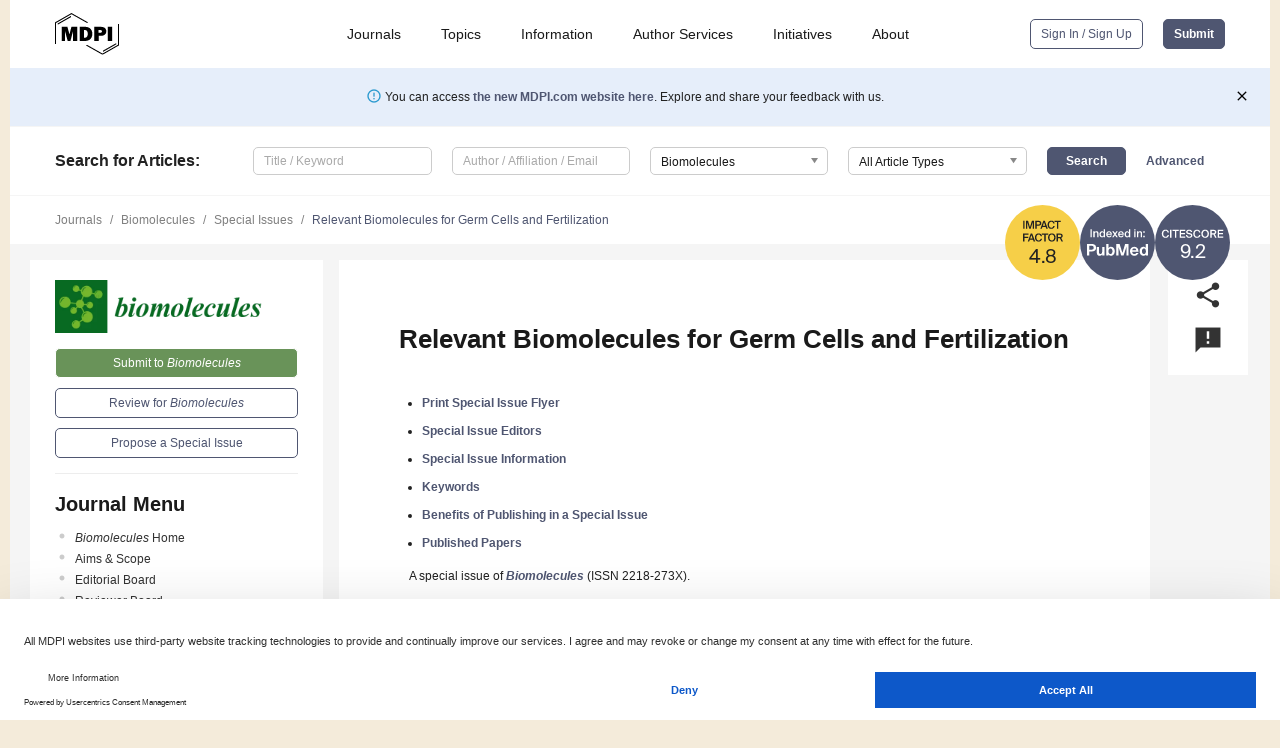

--- FILE ---
content_type: text/html; charset=UTF-8
request_url: https://www.mdpi.com/journal/biomolecules/special_issues/Biomolecules_Germ-Cells_Fertilization
body_size: 72244
content:


<!DOCTYPE html>
<html lang="en" xmlns:og="http://ogp.me/ns#" xmlns:fb="https://www.facebook.com/2008/fbml">
    <head>
        <meta charset="utf-8">
        <meta http-equiv="X-UA-Compatible" content="IE=edge,chrome=1">
        <meta content="mdpi" name="sso-service" />
                             <meta content="width=device-width, initial-scale=1.0" name="viewport" />        
                <title>Biomolecules | Special Issue : Relevant Biomolecules for Germ Cells and Fertilization</title><link rel="stylesheet" href="https://pub.mdpi-res.com/assets/css/font-awesome.min.css?eb190a3a77e5e1ee?1768564054">
        <link rel="stylesheet" href="https://pub.mdpi-res.com/assets/css/jquery.multiselect.css?f56c135cbf4d1483?1768564054">
        <link rel="stylesheet" href="https://pub.mdpi-res.com/assets/css/chosen.min.css?d7ca5ca9441ef9e1?1768564054">

                    <link rel="stylesheet" href="https://pub.mdpi-res.com/assets/css/main2.css?811c15039ec4533e?1768564054">
        
                <link rel="mask-icon" href="https://pub.mdpi-res.com/img/mask-icon-128.svg?c1c7eca266cd7013?1768564054" color="#4f5671">
        <link rel="apple-touch-icon" sizes="180x180" href="https://pub.mdpi-res.com/icon/apple-touch-icon-180x180.png?1768564054">
        <link rel="apple-touch-icon" sizes="152x152" href="https://pub.mdpi-res.com/icon/apple-touch-icon-152x152.png?1768564054">
        <link rel="apple-touch-icon" sizes="144x144" href="https://pub.mdpi-res.com/icon/apple-touch-icon-144x144.png?1768564054">
        <link rel="apple-touch-icon" sizes="120x120" href="https://pub.mdpi-res.com/icon/apple-touch-icon-120x120.png?1768564054">
        <link rel="apple-touch-icon" sizes="114x114" href="https://pub.mdpi-res.com/icon/apple-touch-icon-114x114.png?1768564054">
        <link rel="apple-touch-icon" sizes="76x76"   href="https://pub.mdpi-res.com/icon/apple-touch-icon-76x76.png?1768564054">
        <link rel="apple-touch-icon" sizes="72x72"   href="https://pub.mdpi-res.com/icon/apple-touch-icon-72x72.png?1768564054">
        <link rel="apple-touch-icon" sizes="57x57"   href="https://pub.mdpi-res.com/icon/apple-touch-icon-57x57.png?1768564054">
        <link rel="apple-touch-icon"                 href="https://pub.mdpi-res.com/icon/apple-touch-icon-57x57.png?1768564054">
        <link rel="apple-touch-icon-precomposed"     href="https://pub.mdpi-res.com/icon/apple-touch-icon-57x57.png?1768564054">
                        <link rel="manifest" href="/manifest.json">
        <meta name="theme-color" content="#ffffff">
        <meta name="application-name" content="&nbsp;"/>

            <link rel="apple-touch-startup-image" href="https://pub.mdpi-res.com/img/journals/biomolecules-logo-sq.png?b9d4e4e941af13c3">
    <link rel="apple-touch-icon" href="https://pub.mdpi-res.com/img/journals/biomolecules-logo-sq.png?b9d4e4e941af13c3">
    <meta name="msapplication-TileImage" content="https://pub.mdpi-res.com/img/journals/biomolecules-logo-sq.png?b9d4e4e941af13c3">

                        <link rel="icon" type="image/png" sizes="32x32" href="https://pub.mdpi-res.com/img/journals/biomolecules-logo-sq.png?b9d4e4e941af13c3">
    <link rel="icon" type="image/png" sizes="96x96" href="https://pub.mdpi-res.com/img/journals/biomolecules-logo-sq.png?b9d4e4e941af13c3">
    <link rel="icon" type="image/png" sizes="16x16" href="https://pub.mdpi-res.com/img/journals/biomolecules-logo-sq.png?b9d4e4e941af13c3">
    <link rel="icon" type="image/png" sizes="192x192" href="https://pub.mdpi-res.com/img/journals/biomolecules-logo-sq.png?b9d4e4e941af13c3">
    <meta name="title" content="Biomolecules">
    <meta name="description" content="Biomolecules, an international, peer-reviewed Open Access journal." />
    <link rel="image_src" href="https://pub.mdpi-res.com/img/journals/biomolecules-logo.png?b9d4e4e941af13c3" />

    <meta property="og:title" content="Biomolecules" />
    <meta property="og:type" content="website" />
    <meta property="og:url" content="https://www.mdpi.com/journal/biomolecules/special_issues/Biomolecules_Germ-Cells_Fertilization" />
    <meta property="og:description" content="Biomolecules, an international, peer-reviewed Open Access journal." />

            <meta property="og:image" content="https://pub.mdpi-res.com/img/journals/biomolecules-logo-social.png?b9d4e4e941af13c3" />
    
    <style>

h2, #abstract .related_suggestion_title {
    }

.batch_articles a {
    color: #000;
}

    a, .batch_articles .authors a, a:focus, a:hover, a:active, .batch_articles a:focus, .batch_articles a:hover, li.side-menu-li a {
            }

    span.label a {
        color: #fff;
    }

    #main-content a.title-link:hover,
    #main-content a.title-link:focus,
    #main-content div.generic-item a.title-link:hover,
    #main-content div.generic-item a.title-link:focus {
            }

    #main-content #middle-column .generic-item.article-item a.title-link:hover,
    #main-content #middle-column .generic-item.article-item a.title-link:focus {
            }

    .art-authors a.toEncode {
        color: #333;
        font-weight: 700;
    }

    #main-content #middle-column ul li::before {
            }

    .accordion-navigation.active a.accordion__title,
    .accordion-navigation.active a.accordion__title::after {
            }

    .accordion-navigation li:hover::before,
    .accordion-navigation li:hover a,
    .accordion-navigation li:focus a {
            }

    .relative-size-container .relative-size-image .relative-size {
            }

    .middle-column__help__fixed a:hover i,
            }

    input[type="checkbox"]:checked:after {
            }

    input[type="checkbox"]:not(:disabled):hover:before {
            }

    #main-content .bolded-text {
            }


#main-content .hypothesis-count-container {
    }

#main-content .hypothesis-count-container:before {
    }

.full-size-menu ul li.menu-item .dropdown-wrapper {
    }

.full-size-menu ul li.menu-item > a.open::after {
    }

#title-story .title-story-orbit .orbit-caption {
    #background: url('/img/design/000000_background.png') !important;
    background: url('/img/design/ffffff_background.png') !important;
    color: rgb(51, 51, 51) !important;
}

#main-content .content__container__orbit {
    background-color: #000 !important;
}

#main-content .content__container__journal {
        color: #fff;
}

.html-article-menu .row span {
    }

.html-article-menu .row span.active {
    }

.accordion-navigation__journal .side-menu-li.active::before,
.accordion-navigation__journal .side-menu-li.active a {
    color: rgba(55,111,34,0.75) !important;
    font-weight: 700;
}

.accordion-navigation__journal .side-menu-li:hover::before ,
.accordion-navigation__journal .side-menu-li:hover a {
    color: rgba(55,111,34,0.75) !important;
    }

.side-menu-ul li.active a, .side-menu-ul li.active, .side-menu-ul li.active::before {
    color: rgba(55,111,34,0.75) !important;
}

.side-menu-ul li.active a {
    }

.result-selected, .active-result.highlighted, .active-result:hover,
.result-selected, .active-result.highlighted, .active-result:focus {
        }

.search-container.search-container__default-scheme {
    }

nav.tab-bar .open-small-search.active:after {
    }

.search-container.search-container__default-scheme .custom-accordion-for-small-screen-link::after {
    color: #fff;
}

@media only screen and (max-width: 50em) {
    #main-content .content__container.journal-info {
        color: #fff;
            }

    #main-content .content__container.journal-info a {
        color: #fff;
    }
} 

.button.button--color {
        }

.button.button--color:hover,
.button.button--color:focus {
            }

.button.button--color-journal {
    position: relative;
    background-color: rgba(55,111,34,0.75);
    border-color: #fff;
    color: #fff !important;
}

.button.button--color-journal:hover::before {
    content: '';
    position: absolute;
    top: 0;
    left: 0;
    height: 100%;
    width: 100%;
    background-color: #ffffff;
    opacity: 0.2;
}

.button.button--color-journal:visited,
.button.button--color-journal:hover,
.button.button--color-journal:focus {
    background-color: rgba(55,111,34,0.75);
    border-color: #fff;
    color: #fff !important;
}

.button.button--color path {
    }

.button.button--color:hover path {
    fill: #fff;
}

#main-content #search-refinements .ui-slider-horizontal .ui-slider-range {
    }

.breadcrumb__element:last-of-type a {
    }

#main-header {
    }

#full-size-menu .top-bar, #full-size-menu li.menu-item span.user-email {
    }

.top-bar-section li:not(.has-form) a:not(.button) {
    }

#full-size-menu li.menu-item .dropdown-wrapper li a:hover {
    }

#full-size-menu li.menu-item a:hover, #full-size-menu li.menu.item a:focus, nav.tab-bar a:hover {
    }
#full-size-menu li.menu.item a:active, #full-size-menu li.menu.item a.active {
    }

#full-size-menu li.menu-item a.open-mega-menu.active, #full-size-menu li.menu-item div.mega-menu, a.open-mega-menu.active {
        }

#full-size-menu li.menu-item div.mega-menu li, #full-size-menu li.menu-item div.mega-menu a {
            border-color: #9a9a9a;
}

div.type-section h2 {
                font-size: 20px;
    line-height: 26px;
    font-weight: 300;
}

div.type-section h3 {
    margin-left: 15px;
    margin-bottom: 0px;
    font-weight: 300;
}

.journal-tabs .tab-title.active a {
            }

</style>

    <meta property="og:title" content="Relevant Biomolecules for Germ Cells and Fertilization" />
    <meta property="og:description" content="Special Issue in journal Biomolecules: Relevant Biomolecules for Germ Cells and Fertilization" />
                                <link rel="alternate" type="application/rss+xml" title="MDPI Publishing - Latest articles" href="https://www.mdpi.com/rss">
        
    <link rel="alternate" type="application/rss+xml" title="MDPI Publishing - Biomolecules - Latest Articles" href="/rss/journal/biomolecules">
        <script type="text/x-mathjax-config">
    MathJax.Hub.Config({
        "HTML-CSS": {
            availableFonts: ["TeX"],
            preferredFonts: "TeX",
            webFont:"TeX",
            imageFont:"TeX",
            undefinedFamily:"'Arial Unicode MS',serif",
            scale: 80,
            linebreaks: { automatic: true, width: "container" }
        },
        "TeX": {
            extensions: ["noErrors.js"],
            noErrors: {
                inlineDelimiters: ["",""],
                multiLine: true,
                style: {
                "font-size":   "90%",
                "text-align":  "left",
                "color":       "black",
                "padding":     "1px 3px",
                "border":      "1px solid"
                }
            }
        }
    });
    MathJax.Hub.Register.StartupHook("End",function () {
        $(".art-abstract").css("display", "block");
    });
</script>

<script type="text/javascript" src="https://pub.mdpi-res.com/bundles/mathjax/MathJax.js?config=TeX-AMS-MML_HTMLorMML"></script>	        	       

        <meta name="google-site-verification" content="PxTlsg7z2S00aHroktQd57fxygEjMiNHydKn3txhvwY">
        <meta name="facebook-domain-verification" content="mcoq8dtq6sb2hf7z29j8w515jjoof7" />

                <script id="usercentrics-cmp" src="https://web.cmp.usercentrics.eu/ui/loader.js" data-ruleset-id="PbAnaGk92sB5Cc" async></script>
        
        <!--[if lt IE 9]>
            <script>var browserIe8 = true;</script>
            <link rel="stylesheet" href="https://pub.mdpi-res.com/assets/css/ie8foundationfix.css?50273beac949cbf0?1768564054">
            <script src="//html5shiv.googlecode.com/svn/trunk/html5.js"></script>
            <script src="//cdnjs.cloudflare.com/ajax/libs/html5shiv/3.6.2/html5shiv.js"></script>
            <script src="//s3.amazonaws.com/nwapi/nwmatcher/nwmatcher-1.2.5-min.js"></script>
            <script src="//html5base.googlecode.com/svn-history/r38/trunk/js/selectivizr-1.0.3b.js"></script>
            <script src="//cdnjs.cloudflare.com/ajax/libs/respond.js/1.1.0/respond.min.js"></script>
            <script src="https://pub.mdpi-res.com/assets/js/ie8/ie8patch.js?9e1d3c689a0471df?1768564054"></script>
            <script src="https://pub.mdpi-res.com/assets/js/ie8/rem.min.js?94b62787dcd6d2f2?1768564054"></script>            
                                                        <![endif]-->

                    <script>
                window.dataLayer = window.dataLayer || [];
                function gtag() { dataLayer.push(arguments); }
                gtag('consent', 'default', {
                    'ad_user_data': 'denied',
                    'ad_personalization': 'denied',
                    'ad_storage': 'denied',
                    'analytics_storage': 'denied',
                    'wait_for_update': 500,
                });
                dataLayer.push({'gtm.start': new Date().getTime(), 'event': 'gtm.js'});

                            </script>

            <script>
                (function(w,d,s,l,i){w[l]=w[l]||[];w[l].push({'gtm.start':
                new Date().getTime(),event:'gtm.js'});var f=d.getElementsByTagName(s)[0],
                j=d.createElement(s),dl=l!='dataLayer'?'&l='+l:'';j.async=true;j.src=
                'https://www.googletagmanager.com/gtm.js?id='+i+dl;f.parentNode.insertBefore(j,f);
                })(window,document,'script','dataLayer','GTM-WPK7SW5');
            </script>

                        
                              <script>!function(e){var n="https://s.go-mpulse.net/boomerang/";if("True"=="True")e.BOOMR_config=e.BOOMR_config||{},e.BOOMR_config.PageParams=e.BOOMR_config.PageParams||{},e.BOOMR_config.PageParams.pci=!0,n="https://s2.go-mpulse.net/boomerang/";if(window.BOOMR_API_key="4MGA4-E5JH8-79LAG-STF7X-79Z92",function(){function e(){if(!o){var e=document.createElement("script");e.id="boomr-scr-as",e.src=window.BOOMR.url,e.async=!0,i.parentNode.appendChild(e),o=!0}}function t(e){o=!0;var n,t,a,r,d=document,O=window;if(window.BOOMR.snippetMethod=e?"if":"i",t=function(e,n){var t=d.createElement("script");t.id=n||"boomr-if-as",t.src=window.BOOMR.url,BOOMR_lstart=(new Date).getTime(),e=e||d.body,e.appendChild(t)},!window.addEventListener&&window.attachEvent&&navigator.userAgent.match(/MSIE [67]\./))return window.BOOMR.snippetMethod="s",void t(i.parentNode,"boomr-async");a=document.createElement("IFRAME"),a.src="about:blank",a.title="",a.role="presentation",a.loading="eager",r=(a.frameElement||a).style,r.width=0,r.height=0,r.border=0,r.display="none",i.parentNode.appendChild(a);try{O=a.contentWindow,d=O.document.open()}catch(_){n=document.domain,a.src="javascript:var d=document.open();d.domain='"+n+"';void(0);",O=a.contentWindow,d=O.document.open()}if(n)d._boomrl=function(){this.domain=n,t()},d.write("<bo"+"dy onload='document._boomrl();'>");else if(O._boomrl=function(){t()},O.addEventListener)O.addEventListener("load",O._boomrl,!1);else if(O.attachEvent)O.attachEvent("onload",O._boomrl);d.close()}function a(e){window.BOOMR_onload=e&&e.timeStamp||(new Date).getTime()}if(!window.BOOMR||!window.BOOMR.version&&!window.BOOMR.snippetExecuted){window.BOOMR=window.BOOMR||{},window.BOOMR.snippetStart=(new Date).getTime(),window.BOOMR.snippetExecuted=!0,window.BOOMR.snippetVersion=12,window.BOOMR.url=n+"4MGA4-E5JH8-79LAG-STF7X-79Z92";var i=document.currentScript||document.getElementsByTagName("script")[0],o=!1,r=document.createElement("link");if(r.relList&&"function"==typeof r.relList.supports&&r.relList.supports("preload")&&"as"in r)window.BOOMR.snippetMethod="p",r.href=window.BOOMR.url,r.rel="preload",r.as="script",r.addEventListener("load",e),r.addEventListener("error",function(){t(!0)}),setTimeout(function(){if(!o)t(!0)},3e3),BOOMR_lstart=(new Date).getTime(),i.parentNode.appendChild(r);else t(!1);if(window.addEventListener)window.addEventListener("load",a,!1);else if(window.attachEvent)window.attachEvent("onload",a)}}(),"".length>0)if(e&&"performance"in e&&e.performance&&"function"==typeof e.performance.setResourceTimingBufferSize)e.performance.setResourceTimingBufferSize();!function(){if(BOOMR=e.BOOMR||{},BOOMR.plugins=BOOMR.plugins||{},!BOOMR.plugins.AK){var n=""=="true"?1:0,t="",a="ck6pyhqxibybe2lrzl7a-f-0f93b743a-clientnsv4-s.akamaihd.net",i="false"=="true"?2:1,o={"ak.v":"39","ak.cp":"1774948","ak.ai":parseInt("1155516",10),"ak.ol":"0","ak.cr":8,"ak.ipv":4,"ak.proto":"h2","ak.rid":"3fe637d4","ak.r":42170,"ak.a2":n,"ak.m":"dscb","ak.n":"essl","ak.bpcip":"18.188.252.0","ak.cport":43254,"ak.gh":"23.52.43.18","ak.quicv":"","ak.tlsv":"tls1.3","ak.0rtt":"","ak.0rtt.ed":"","ak.csrc":"-","ak.acc":"","ak.t":"1769065214","ak.ak":"hOBiQwZUYzCg5VSAfCLimQ==nwWampDr9/tvGjsIfrW10c1HinDnciEjxtg9UwetJDdtBDoKskE/ZAAJW6KrAtaD1cKZCK+7vSbwwJEUkSQHpMRQFc2O6dcHLxQdAaM6BItPL1WPmyLYdeNc1a4LwSgKg2xyulLpGbKfPnh3SpPi6jQBgp/E1LFjJizs/wNUgs1IqaleN0VY4AJ2RshYZpYGPw31/aDO6zSmAhdRRcZgHMDLzcDdbrM51USkSf5E2fk5EbVl/SS3IKI1L+sonueL5p/5IceLFxGCGOHsMMHyX5zSayGX+EgFDSlyH5xG6d8IWca86aq/VXx6xL86lJibsr0bzR2Imc4842J+h1hz5Bdh71XpljkoojZINY1XzvW/rMgjEpsRpNcBB2NxaFTcZVvLQFpGDV0+kiGSL71wK4s2PbCdLGQMdgPHwB/AcUc=","ak.pv":"21","ak.dpoabenc":"","ak.tf":i};if(""!==t)o["ak.ruds"]=t;var r={i:!1,av:function(n){var t="http.initiator";if(n&&(!n[t]||"spa_hard"===n[t]))o["ak.feo"]=void 0!==e.aFeoApplied?1:0,BOOMR.addVar(o)},rv:function(){var e=["ak.bpcip","ak.cport","ak.cr","ak.csrc","ak.gh","ak.ipv","ak.m","ak.n","ak.ol","ak.proto","ak.quicv","ak.tlsv","ak.0rtt","ak.0rtt.ed","ak.r","ak.acc","ak.t","ak.tf"];BOOMR.removeVar(e)}};BOOMR.plugins.AK={akVars:o,akDNSPreFetchDomain:a,init:function(){if(!r.i){var e=BOOMR.subscribe;e("before_beacon",r.av,null,null),e("onbeacon",r.rv,null,null),r.i=!0}return this},is_complete:function(){return!0}}}}()}(window);</script></head>

    <body>
         
        
                    
<div id="menuModal" class="reveal-modal reveal-modal-new reveal-modal-menu" aria-hidden="true" data-reveal role="dialog">
    <div class="menu-container">
        <div class="UI_NavMenu">
            


<div class="content__container " >
    <div class="custom-accordion-for-small-screen-link " >
                            <h2>Journals</h2>
                    </div>

    <div class="target-item custom-accordion-for-small-screen-content show-for-medium-up">
                            <div class="menu-container__links">
                        <div style="width: 100%; float: left;">
                            <a href="/about/journals">Active Journals</a>
                            <a href="/about/journalfinder">Find a Journal</a>
                            <a href="/about/journals/proposal">Journal Proposal</a>
                            <a href="/about/proceedings">Proceedings Series</a>
                        </div>
                    </div>
                    </div>
</div>

            <a href="/topics">
                <h2>Topics</h2>
            </a>

            


<div class="content__container " >
    <div class="custom-accordion-for-small-screen-link " >
                            <h2>Information</h2>
                    </div>

    <div class="target-item custom-accordion-for-small-screen-content show-for-medium-up">
                            <div class="menu-container__links">
                        <div style="width: 100%; max-width: 200px; float: left;">
                            <a href="/authors">For Authors</a>
                            <a href="/reviewers">For Reviewers</a>
                            <a href="/editors">For Editors</a>
                            <a href="/librarians">For Librarians</a>
                            <a href="/publishing_services">For Publishers</a>
                            <a href="/societies">For Societies</a>
                            <a href="/conference_organizers">For Conference Organizers</a>
                        </div>
                        <div style="width: 100%; max-width: 250px; float: left;">
                            <a href="/openaccess">Open Access Policy</a>
                            <a href="/ioap">Institutional Open Access Program</a>
                            <a href="/special_issues_guidelines">Special Issues Guidelines</a>
                            <a href="/editorial_process">Editorial Process</a>
                            <a href="/ethics">Research and Publication Ethics</a>
                            <a href="/apc">Article Processing Charges</a>
                            <a href="/awards">Awards</a>
                            <a href="/testimonials">Testimonials</a>
                        </div>
                    </div>
                    </div>
</div>

            <a href="/authors/english">
                <h2>Author Services</h2>
            </a>

            


<div class="content__container " >
    <div class="custom-accordion-for-small-screen-link " >
                            <h2>Initiatives</h2>
                    </div>

    <div class="target-item custom-accordion-for-small-screen-content show-for-medium-up">
                            <div class="menu-container__links">
                        <div style="width: 100%; float: left;">
                            <a href="https://sciforum.net" target="_blank" rel="noopener noreferrer">Sciforum</a>
                            <a href="https://www.mdpi.com/books" target="_blank" rel="noopener noreferrer">MDPI Books</a>
                            <a href="https://www.preprints.org" target="_blank" rel="noopener noreferrer">Preprints.org</a>
                            <a href="https://www.scilit.com" target="_blank" rel="noopener noreferrer">Scilit</a>
                            <a href="https://sciprofiles.com" target="_blank" rel="noopener noreferrer">SciProfiles</a>
                            <a href="https://encyclopedia.pub" target="_blank" rel="noopener noreferrer">Encyclopedia</a>
                            <a href="https://jams.pub" target="_blank" rel="noopener noreferrer">JAMS</a>
                            <a href="/about/proceedings">Proceedings Series</a>
                        </div>
                    </div>
                    </div>
</div>

            


<div class="content__container " >
    <div class="custom-accordion-for-small-screen-link " >
                            <h2>About</h2>
                    </div>

    <div class="target-item custom-accordion-for-small-screen-content show-for-medium-up">
                            <div class="menu-container__links">
                        <div style="width: 100%; float: left;">
                            <a href="/about">Overview</a>
                            <a href="/about/contact">Contact</a>
                            <a href="https://careers.mdpi.com" target="_blank" rel="noopener noreferrer">Careers</a>
                            <a href="/about/announcements">News</a>
                            <a href="/about/press">Press</a>
                            <a href="http://blog.mdpi.com/" target="_blank" rel="noopener noreferrer">Blog</a>
                        </div>
                    </div>
                    </div>
</div>
        </div>

        <div class="menu-container__buttons">
                            <a class="button UA_SignInUpButton" href="/user/login">Sign In / Sign Up</a>
                    </div>
    </div>
</div>

                
<div id="captchaModal" class="reveal-modal reveal-modal-new reveal-modal-new--small" data-reveal aria-label="Captcha" aria-hidden="true" role="dialog"></div>
        
<div id="actionDisabledModal" class="reveal-modal" data-reveal aria-labelledby="actionDisableModalTitle" aria-hidden="true" role="dialog" style="width: 300px;">
    <h2 id="actionDisableModalTitle">Notice</h2>
    <form action="/email/captcha" method="post" id="emailCaptchaForm">
        <div class="row">
            <div id="js-action-disabled-modal-text" class="small-12 columns">
            </div>
            
            <div id="js-action-disabled-modal-submit" class="small-12 columns" style="margin-top: 10px; display: none;">
                You can make submissions to other journals 
                <a href="https://susy.mdpi.com/user/manuscripts/upload">here</a>.
            </div>
        </div>
    </form>
    <a class="close-reveal-modal" aria-label="Close">
        <i class="material-icons">clear</i>
    </a>
</div>
        
<div id="rssNotificationModal" class="reveal-modal reveal-modal-new" data-reveal aria-labelledby="rssNotificationModalTitle" aria-hidden="true" role="dialog">
    <div class="row">
        <div class="small-12 columns">
            <h2 id="rssNotificationModalTitle">Notice</h2>
            <p>
                You are accessing a machine-readable page. In order to be human-readable, please install an RSS reader.
            </p>
        </div>
    </div>
    <div class="row">
        <div class="small-12 columns">
            <a class="button button--color js-rss-notification-confirm">Continue</a>
            <a class="button button--grey" onclick="$(this).closest('.reveal-modal').find('.close-reveal-modal').click(); return false;">Cancel</a>
        </div>
    </div>
    <a class="close-reveal-modal" aria-label="Close">
        <i class="material-icons">clear</i>
    </a>
</div>
        
<div id="drop-article-label-openaccess" class="f-dropdown medium" data-dropdown-content aria-hidden="true" tabindex="-1">
    <p>
        All articles published by MDPI are made immediately available worldwide under an open access license. No special 
        permission is required to reuse all or part of the article published by MDPI, including figures and tables. For 
        articles published under an open access Creative Common CC BY license, any part of the article may be reused without 
        permission provided that the original article is clearly cited. For more information, please refer to
        <a href="https://www.mdpi.com/openaccess">https://www.mdpi.com/openaccess</a>.
    </p>
</div>

<div id="drop-article-label-feature" class="f-dropdown medium" data-dropdown-content aria-hidden="true" tabindex="-1">
    <p>
        Feature papers represent the most advanced research with significant potential for high impact in the field. A Feature 
        Paper should be a substantial original Article that involves several techniques or approaches, provides an outlook for 
        future research directions and describes possible research applications.
    </p>

    <p>
        Feature papers are submitted upon individual invitation or recommendation by the scientific editors and must receive 
        positive feedback from the reviewers.
    </p>
</div>

<div id="drop-article-label-choice" class="f-dropdown medium" data-dropdown-content aria-hidden="true" tabindex="-1">
    <p>
        Editor’s Choice articles are based on recommendations by the scientific editors of MDPI journals from around the world. 
        Editors select a small number of articles recently published in the journal that they believe will be particularly 
        interesting to readers, or important in the respective research area. The aim is to provide a snapshot of some of the 
        most exciting work published in the various research areas of the journal.

        <div style="margin-top: -10px;">
            <div id="drop-article-label-choice-journal-link" style="display: none; margin-top: -10px; padding-top: 10px;">
            </div>
        </div>
    </p>
</div>

<div id="drop-article-label-resubmission" class="f-dropdown medium" data-dropdown-content aria-hidden="true" tabindex="-1">
    <p>
        Original Submission Date Received: <span id="drop-article-label-resubmission-date"></span>.
    </p>
</div>

                <div id="container">
                        
                <noscript>
                    <div id="no-javascript">
                        You seem to have javascript disabled. Please note that many of the page functionalities won't work as expected without javascript enabled.
                    </div>
                </noscript>

                <div class="fixed">
                    <nav class="tab-bar show-for-medium-down">
                        <div class="row full-width collapse">
                            <div class="medium-3 small-4 columns">
                                <a href="/">
                                    <img class="full-size-menu__mdpi-logo" src="https://pub.mdpi-res.com/img/design/mdpi-pub-logo-black-small1.svg?da3a8dcae975a41c?1768564054" style="width: 64px;" title="MDPI Open Access Journals">
                                </a>
                            </div>
                            <div class="medium-3 small-4 columns right-aligned">
                                <div class="show-for-medium-down">
                                    <a href="#" style="display: none;">
                                        <i class="material-icons" onclick="$('#menuModal').foundation('reveal', 'close'); return false;">clear</i>
                                    </a>

                                    <a class="js-toggle-desktop-layout-link" title="Toggle desktop layout" style="display: none;" href="/toggle_desktop_layout_cookie">
                                        <i class="material-icons">zoom_out_map</i>
                                    </a>

                                                                            <a href="#" class="js-open-small-search open-small-search">
                                            <i class="material-icons show-for-small only">search</i>
                                        </a>
                                    
                                    <a title="MDPI main page" class="js-open-menu" data-reveal-id="menuModal" href="#">
                                        <i class="material-icons">menu</i>
                                    </a>
                                </div>
                            </div>
                        </div>
                    </nav>                       	
                </div>
                
                <section class="main-section">
                    <header>
                        <div class="full-size-menu show-for-large-up">
                             
                                <div class="row full-width">
                                                                        <div class="large-1 columns">
                                        <a href="/">
                                            <img class="full-size-menu__mdpi-logo" src="https://pub.mdpi-res.com/img/design/mdpi-pub-logo-black-small1.svg?da3a8dcae975a41c?1768564054" title="MDPI Open Access Journals">
                                        </a>
                                    </div>

                                                                        <div class="large-8 columns text-right UI_NavMenu">
                                        <ul>
                                            <li class="menu-item"> 
                                                <a href="/about/journals" data-dropdown="journals-dropdown" aria-controls="journals-dropdown" aria-expanded="false" data-options="is_hover: true; hover_timeout: 200">Journals</a>

                                                <ul id="journals-dropdown" class="f-dropdown dropdown-wrapper dropdown-wrapper__small" data-dropdown-content aria-hidden="true" tabindex="-1">
                                                    <li>
                                                        <div class="row">
                                                            <div class="small-12 columns">
                                                                <ul>
                                                                    <li>
                                                                        <a href="/about/journals">
                                                                            Active Journals
                                                                        </a>
                                                                    </li>
                                                                    <li>
                                                                        <a href="/about/journalfinder">
                                                                            Find a Journal
                                                                        </a>
                                                                    </li>
                                                                    <li>
                                                                        <a href="/about/journals/proposal">
                                                                            Journal Proposal
                                                                        </a>
                                                                    </li>
                                                                    <li>
                                                                        <a href="/about/proceedings">
                                                                            Proceedings Series
                                                                        </a>
                                                                    </li>
                                                                </ul>
                                                            </div>
                                                        </div>
                                                    </li>
                                                </ul>
                                            </li>

                                            <li class="menu-item"> 
                                                <a href="/topics">Topics</a>
                                            </li>

                                            <li class="menu-item"> 
                                                <a href="/authors" data-dropdown="information-dropdown" aria-controls="information-dropdown" aria-expanded="false" data-options="is_hover:true; hover_timeout:200">Information</a>

                                                <ul id="information-dropdown" class="f-dropdown dropdown-wrapper" data-dropdown-content aria-hidden="true" tabindex="-1">
                                                    <li>
                                                        <div class="row">
                                                            <div class="small-5 columns right-border">
                                                                <ul>
                                                                    <li>
                                                                        <a href="/authors">For Authors</a>
                                                                    </li>
                                                                    <li>
                                                                        <a href="/reviewers">For Reviewers</a>
                                                                    </li>
                                                                    <li>
                                                                        <a href="/editors">For Editors</a>
                                                                    </li>
                                                                    <li>
                                                                        <a href="/librarians">For Librarians</a>
                                                                    </li>
                                                                    <li>
                                                                        <a href="/publishing_services">For Publishers</a>
                                                                    </li>
                                                                    <li>
                                                                        <a href="/societies">For Societies</a>
                                                                    </li>
                                                                    <li>
                                                                        <a href="/conference_organizers">For Conference Organizers</a>
                                                                    </li>
                                                                </ul>
                                                            </div>

                                                            <div class="small-7 columns">
                                                                <ul>
                                                                    <li>
                                                                        <a href="/openaccess">Open Access Policy</a>
                                                                    </li>
                                                                    <li>
                                                                        <a href="/ioap">Institutional Open Access Program</a>
                                                                    </li>
                                                                    <li>
                                                                        <a href="/special_issues_guidelines">Special Issues Guidelines</a>
                                                                    </li>
                                                                    <li>
                                                                        <a href="/editorial_process">Editorial Process</a>
                                                                    </li>
                                                                    <li>
                                                                        <a href="/ethics">Research and Publication Ethics</a>
                                                                    </li>
                                                                    <li>
                                                                        <a href="/apc">Article Processing Charges</a>
                                                                    </li>
                                                                    <li>
                                                                        <a href="/awards">Awards</a>
                                                                    </li>
                                                                    <li>
                                                                        <a href="/testimonials">Testimonials</a>
                                                                    </li>
                                                                </ul>
                                                            </div>
                                                        </div>
                                                    </li>
                                                </ul>
                                            </li>

                                            <li class="menu-item">
                                                <a href="/authors/english">Author Services</a>
                                            </li>

                                            <li class="menu-item"> 
                                                <a href="/about/initiatives" data-dropdown="initiatives-dropdown" aria-controls="initiatives-dropdown" aria-expanded="false" data-options="is_hover: true; hover_timeout: 200">Initiatives</a>

                                                <ul id="initiatives-dropdown" class="f-dropdown dropdown-wrapper dropdown-wrapper__small" data-dropdown-content aria-hidden="true" tabindex="-1">
                                                    <li>
                                                        <div class="row">
                                                            <div class="small-12 columns">
                                                                <ul>
                                                                    <li>
                                                                        <a href="https://sciforum.net" target="_blank" rel="noopener noreferrer">
                                                                                                                                                        Sciforum
                                                                        </a>
                                                                    </li>
                                                                    <li>
                                                                        <a href="https://www.mdpi.com/books" target="_blank" rel="noopener noreferrer">
                                                                                                                                                        MDPI Books
                                                                        </a>
                                                                    </li>
                                                                    <li>
                                                                        <a href="https://www.preprints.org" target="_blank" rel="noopener noreferrer">
                                                                                                                                                        Preprints.org
                                                                        </a>
                                                                    </li>
                                                                    <li>
                                                                        <a href="https://www.scilit.com" target="_blank" rel="noopener noreferrer">
                                                                                                                                                        Scilit
                                                                        </a>
                                                                    </li>
                                                                    <li>
                                                                        <a href="https://sciprofiles.com" target="_blank" rel="noopener noreferrer">
                                                                            SciProfiles
                                                                        </a>
                                                                    </li>
                                                                    <li>
                                                                        <a href="https://encyclopedia.pub" target="_blank" rel="noopener noreferrer">
                                                                                                                                                        Encyclopedia
                                                                        </a>
                                                                    </li>
                                                                    <li>
                                                                        <a href="https://jams.pub" target="_blank" rel="noopener noreferrer">
                                                                            JAMS
                                                                        </a>
                                                                    </li>
                                                                    <li>
                                                                        <a href="/about/proceedings">
                                                                            Proceedings Series
                                                                        </a>
                                                                    </li>
                                                                </ul>
                                                            </div>
                                                        </div>
                                                    </li>
                                                </ul>
                                            </li>

                                            <li class="menu-item"> 
                                                <a href="/about" data-dropdown="about-dropdown" aria-controls="about-dropdown" aria-expanded="false" data-options="is_hover: true; hover_timeout: 200">About</a>

                                                <ul id="about-dropdown" class="f-dropdown dropdown-wrapper dropdown-wrapper__small" data-dropdown-content aria-hidden="true" tabindex="-1">
                                                    <li>
                                                        <div class="row">
                                                            <div class="small-12 columns">
                                                                <ul>
                                                                    <li>
                                                                        <a href="/about">
                                                                            Overview
                                                                        </a>
                                                                    </li>
                                                                    <li>
                                                                        <a href="/about/contact">
                                                                            Contact
                                                                        </a>
                                                                    </li>
                                                                    <li>
                                                                        <a href="https://careers.mdpi.com" target="_blank" rel="noopener noreferrer">
                                                                            Careers
                                                                        </a>
                                                                    </li>
                                                                    <li> 
                                                                        <a href="/about/announcements">
                                                                            News
                                                                        </a>
                                                                    </li>
                                                                    <li> 
                                                                        <a href="/about/press">
                                                                            Press
                                                                        </a>
                                                                    </li>
                                                                    <li>
                                                                        <a href="http://blog.mdpi.com/" target="_blank" rel="noopener noreferrer">
                                                                            Blog
                                                                        </a>
                                                                    </li>
                                                                </ul>
                                                            </div>
                                                        </div>
                                                    </li>
                                                </ul>
                                            </li>

                                                                                    </ul>
                                    </div>

                                    <div class="large-3 columns text-right full-size-menu__buttons">
                                        <div>
                                                                                            <a class="button button--default-inversed UA_SignInUpButton" href="/user/login">Sign In / Sign Up</a>
                                            
                                                <a class="button button--default js-journal-active-only-link js-journal-active-only-submit-link UC_NavSubmitButton" href="            https://susy.mdpi.com/user/manuscripts/upload?journal=biomolecules
    " data-disabledmessage="new submissions are not possible.">Submit</a>
                                        </div>
                                    </div>
                                </div>
                            </div>

                            <div class="row full-width new-website-link-banner" style="padding: 20px 50px 20px 20px; background-color: #E6EEFA; position: relative; display: none;">
                                <div class="small-12 columns" style="padding: 0; margin: 0; text-align: center;">
                                    <i class="material-icons" style="font-size: 16px; color: #2C9ACF; position: relative; top: -2px;">error_outline</i>
                                    You can access <a href="https://www.mdpi.com/redirect/new_site?return=/journal/biomolecules/special_issues/Biomolecules_Germ-Cells_Fertilization">the new MDPI.com website here</a>. Explore and share your feedback with us.
                                    <a href="#" class="new-website-link-banner-close"><i class="material-icons" style="font-size: 16px; color: #000000; position: absolute; right: -30px; top: 0px;">close</i></a>
                                </div>
                            </div>

                                                            <div class="header-divider">&nbsp;</div>
                            
                                                            <div class="search-container hide-for-small-down row search-container__homepage-scheme">
                                                                                                                        
















<form id="basic_search" style="background-color: inherit !important;" class="large-12 medium-12 columns " action="/search" method="get">

    <div class="row search-container__main-elements">
            
            <div class="large-2 medium-2 small-12 columns text-right1 small-only-text-left">
        <div class="show-for-medium-up">
            <div class="search-input-label">&nbsp;</div>
        </div>
            <span class="search-container__title">Search<span class="hide-for-medium"> for Articles</span><span class="hide-for-small">:</span></span>
    
    </div>


        <div class="custom-accordion-for-small-screen-content">
                
                <div class="large-2 medium-2 small-6 columns ">
        <div class="">
            <div class="search-input-label">Title / Keyword</div>
        </div>
                <input type="text" placeholder="Title / Keyword" id="q" tabindex="1" name="q" value="" />
    
    </div>


                
                <div class="large-2 medium-2 small-6 columns ">
        <div class="">
            <div class="search-input-label">Author / Affiliation / Email</div>
        </div>
                <input type="text" id="authors" placeholder="Author / Affiliation / Email" tabindex="2" name="authors" value="" />
    
    </div>


                
                <div class="large-2 medium-2 small-6 columns ">
        <div class="">
            <div class="search-input-label">Journal</div>
        </div>
                <select id="journal" tabindex="3" name="journal" class="chosen-select">
            <option value="">All Journals</option>
             
                        <option value="accountaudit" >
                                    Accounting and Auditing
                            </option>
             
                        <option value="acoustics" >
                                    Acoustics
                            </option>
             
                        <option value="amh" >
                                    Acta Microbiologica Hellenica (AMH)
                            </option>
             
                        <option value="actuators" >
                                    Actuators
                            </option>
             
                        <option value="adhesives" >
                                    Adhesives
                            </option>
             
                        <option value="admsci" >
                                    Administrative Sciences
                            </option>
             
                        <option value="adolescents" >
                                    Adolescents
                            </option>
             
                        <option value="arm" >
                                    Advances in Respiratory Medicine (ARM)
                            </option>
             
                        <option value="aerobiology" >
                                    Aerobiology
                            </option>
             
                        <option value="aerospace" >
                                    Aerospace
                            </option>
             
                        <option value="agriculture" >
                                    Agriculture
                            </option>
             
                        <option value="agriengineering" >
                                    AgriEngineering
                            </option>
             
                        <option value="agrochemicals" >
                                    Agrochemicals
                            </option>
             
                        <option value="agronomy" >
                                    Agronomy
                            </option>
             
                        <option value="ai" >
                                    AI
                            </option>
             
                        <option value="aichem" >
                                    AI Chemistry
                            </option>
             
                        <option value="aieng" >
                                    AI for Engineering
                            </option>
             
                        <option value="aieduc" >
                                    AI in Education
                            </option>
             
                        <option value="aimed" >
                                    AI in Medicine
                            </option>
             
                        <option value="aimater" >
                                    AI Materials
                            </option>
             
                        <option value="aisens" >
                                    AI Sensors
                            </option>
             
                        <option value="air" >
                                    Air
                            </option>
             
                        <option value="algorithms" >
                                    Algorithms
                            </option>
             
                        <option value="allergies" >
                                    Allergies
                            </option>
             
                        <option value="alloys" >
                                    Alloys
                            </option>
             
                        <option value="analog" >
                                    Analog
                            </option>
             
                        <option value="analytica" >
                                    Analytica
                            </option>
             
                        <option value="analytics" >
                                    Analytics
                            </option>
             
                        <option value="anatomia" >
                                    Anatomia
                            </option>
             
                        <option value="anesthres" >
                                    Anesthesia Research
                            </option>
             
                        <option value="animals" >
                                    Animals
                            </option>
             
                        <option value="antibiotics" >
                                    Antibiotics
                            </option>
             
                        <option value="antibodies" >
                                    Antibodies
                            </option>
             
                        <option value="antioxidants" >
                                    Antioxidants
                            </option>
             
                        <option value="applbiosci" >
                                    Applied Biosciences
                            </option>
             
                        <option value="applmech" >
                                    Applied Mechanics
                            </option>
             
                        <option value="applmicrobiol" >
                                    Applied Microbiology
                            </option>
             
                        <option value="applnano" >
                                    Applied Nano
                            </option>
             
                        <option value="applsci" >
                                    Applied Sciences
                            </option>
             
                        <option value="asi" >
                                    Applied System Innovation (ASI)
                            </option>
             
                        <option value="appliedchem" >
                                    AppliedChem
                            </option>
             
                        <option value="appliedmath" >
                                    AppliedMath
                            </option>
             
                        <option value="appliedphys" >
                                    AppliedPhys
                            </option>
             
                        <option value="aquacj" >
                                    Aquaculture Journal
                            </option>
             
                        <option value="architecture" >
                                    Architecture
                            </option>
             
                        <option value="arthropoda" >
                                    Arthropoda
                            </option>
             
                        <option value="arts" >
                                    Arts
                            </option>
             
                        <option value="astronautics" >
                                    Astronautics
                            </option>
             
                        <option value="astronomy" >
                                    Astronomy
                            </option>
             
                        <option value="atmosphere" >
                                    Atmosphere
                            </option>
             
                        <option value="atoms" >
                                    Atoms
                            </option>
             
                        <option value="audiolres" >
                                    Audiology Research
                            </option>
             
                        <option value="automation" >
                                    Automation
                            </option>
             
                        <option value="axioms" >
                                    Axioms
                            </option>
             
                        <option value="bacteria" >
                                    Bacteria
                            </option>
             
                        <option value="batteries" >
                                    Batteries
                            </option>
             
                        <option value="behavsci" >
                                    Behavioral Sciences
                            </option>
             
                        <option value="beverages" >
                                    Beverages
                            </option>
             
                        <option value="BDCC" >
                                    Big Data and Cognitive Computing (BDCC)
                            </option>
             
                        <option value="biochem" >
                                    BioChem
                            </option>
             
                        <option value="bioengineering" >
                                    Bioengineering
                            </option>
             
                        <option value="biologics" >
                                    Biologics
                            </option>
             
                        <option value="biology" >
                                    Biology
                            </option>
             
                        <option value="blsf" >
                                    Biology and Life Sciences Forum
                            </option>
             
                        <option value="biomass" >
                                    Biomass
                            </option>
             
                        <option value="biomechanics" >
                                    Biomechanics
                            </option>
             
                        <option value="biomed" >
                                    BioMed
                            </option>
             
                        <option value="biomedicines" >
                                    Biomedicines
                            </option>
             
                        <option value="biomedinformatics" >
                                    BioMedInformatics
                            </option>
             
                        <option value="biomimetics" >
                                    Biomimetics
                            </option>
             
                        <option value="biomolecules" selected='selected'>
                                    Biomolecules
                            </option>
             
                        <option value="biophysica" >
                                    Biophysica
                            </option>
             
                        <option value="bioresourbioprod" >
                                    Bioresources and Bioproducts
                            </option>
             
                        <option value="biosensors" >
                                    Biosensors
                            </option>
             
                        <option value="biosphere" >
                                    Biosphere
                            </option>
             
                        <option value="biotech" >
                                    BioTech
                            </option>
             
                        <option value="birds" >
                                    Birds
                            </option>
             
                        <option value="blockchains" >
                                    Blockchains
                            </option>
             
                        <option value="brainsci" >
                                    Brain Sciences
                            </option>
             
                        <option value="buildings" >
                                    Buildings
                            </option>
             
                        <option value="businesses" >
                                    Businesses
                            </option>
             
                        <option value="carbon" >
                                    C (Journal of Carbon Research)
                            </option>
             
                        <option value="cancers" >
                                    Cancers
                            </option>
             
                        <option value="cardiogenetics" >
                                    Cardiogenetics
                            </option>
             
                        <option value="cardiovascmed" >
                                    Cardiovascular Medicine
                            </option>
             
                        <option value="catalysts" >
                                    Catalysts
                            </option>
             
                        <option value="cells" >
                                    Cells
                            </option>
             
                        <option value="ceramics" >
                                    Ceramics
                            </option>
             
                        <option value="challenges" >
                                    Challenges
                            </option>
             
                        <option value="ChemEngineering" >
                                    ChemEngineering
                            </option>
             
                        <option value="chemistry" >
                                    Chemistry
                            </option>
             
                        <option value="chemproc" >
                                    Chemistry Proceedings
                            </option>
             
                        <option value="chemosensors" >
                                    Chemosensors
                            </option>
             
                        <option value="children" >
                                    Children
                            </option>
             
                        <option value="chips" >
                                    Chips
                            </option>
             
                        <option value="civileng" >
                                    CivilEng
                            </option>
             
                        <option value="cleantechnol" >
                                    Clean Technologies (Clean Technol.)
                            </option>
             
                        <option value="climate" >
                                    Climate
                            </option>
             
                        <option value="ctn" >
                                    Clinical and Translational Neuroscience (CTN)
                            </option>
             
                        <option value="clinbioenerg" >
                                    Clinical Bioenergetics
                            </option>
             
                        <option value="clinpract" >
                                    Clinics and Practice
                            </option>
             
                        <option value="clockssleep" >
                                    Clocks &amp; Sleep
                            </option>
             
                        <option value="coasts" >
                                    Coasts
                            </option>
             
                        <option value="coatings" >
                                    Coatings
                            </option>
             
                        <option value="colloids" >
                                    Colloids and Interfaces
                            </option>
             
                        <option value="colorants" >
                                    Colorants
                            </option>
             
                        <option value="commodities" >
                                    Commodities
                            </option>
             
                        <option value="complexities" >
                                    Complexities
                            </option>
             
                        <option value="complications" >
                                    Complications
                            </option>
             
                        <option value="compounds" >
                                    Compounds
                            </option>
             
                        <option value="computation" >
                                    Computation
                            </option>
             
                        <option value="csmf" >
                                    Computer Sciences &amp; Mathematics Forum
                            </option>
             
                        <option value="computers" >
                                    Computers
                            </option>
             
                        <option value="condensedmatter" >
                                    Condensed Matter
                            </option>
             
                        <option value="conservation" >
                                    Conservation
                            </option>
             
                        <option value="constrmater" >
                                    Construction Materials
                            </option>
             
                        <option value="cmd" >
                                    Corrosion and Materials Degradation (CMD)
                            </option>
             
                        <option value="cosmetics" >
                                    Cosmetics
                            </option>
             
                        <option value="covid" >
                                    COVID
                            </option>
             
                        <option value="cmtr" >
                                    Craniomaxillofacial Trauma &amp; Reconstruction (CMTR)
                            </option>
             
                        <option value="crops" >
                                    Crops
                            </option>
             
                        <option value="cryo" >
                                    Cryo
                            </option>
             
                        <option value="cryptography" >
                                    Cryptography
                            </option>
             
                        <option value="crystals" >
                                    Crystals
                            </option>
             
                        <option value="culture" >
                                    Culture
                            </option>
             
                        <option value="cimb" >
                                    Current Issues in Molecular Biology (CIMB)
                            </option>
             
                        <option value="curroncol" >
                                    Current Oncology
                            </option>
             
                        <option value="dairy" >
                                    Dairy
                            </option>
             
                        <option value="data" >
                                    Data
                            </option>
             
                        <option value="dentistry" >
                                    Dentistry Journal
                            </option>
             
                        <option value="dermato" >
                                    Dermato
                            </option>
             
                        <option value="dermatopathology" >
                                    Dermatopathology
                            </option>
             
                        <option value="designs" >
                                    Designs
                            </option>
             
                        <option value="diabetology" >
                                    Diabetology
                            </option>
             
                        <option value="diagnostics" >
                                    Diagnostics
                            </option>
             
                        <option value="dietetics" >
                                    Dietetics
                            </option>
             
                        <option value="digital" >
                                    Digital
                            </option>
             
                        <option value="disabilities" >
                                    Disabilities
                            </option>
             
                        <option value="diseases" >
                                    Diseases
                            </option>
             
                        <option value="diversity" >
                                    Diversity
                            </option>
             
                        <option value="dna" >
                                    DNA
                            </option>
             
                        <option value="drones" >
                                    Drones
                            </option>
             
                        <option value="ddc" >
                                    Drugs and Drug Candidates (DDC)
                            </option>
             
                        <option value="dynamics" >
                                    Dynamics
                            </option>
             
                        <option value="earth" >
                                    Earth
                            </option>
             
                        <option value="ecologies" >
                                    Ecologies
                            </option>
             
                        <option value="econometrics" >
                                    Econometrics
                            </option>
             
                        <option value="economies" >
                                    Economies
                            </option>
             
                        <option value="education" >
                                    Education Sciences
                            </option>
             
                        <option value="electricity" >
                                    Electricity
                            </option>
             
                        <option value="electrochem" >
                                    Electrochem
                            </option>
             
                        <option value="electronicmat" >
                                    Electronic Materials
                            </option>
             
                        <option value="electronics" >
                                    Electronics
                            </option>
             
                        <option value="ecm" >
                                    Emergency Care and Medicine
                            </option>
             
                        <option value="encyclopedia" >
                                    Encyclopedia
                            </option>
             
                        <option value="endocrines" >
                                    Endocrines
                            </option>
             
                        <option value="energies" >
                                    Energies
                            </option>
             
                        <option value="esa" >
                                    Energy Storage and Applications (ESA)
                            </option>
             
                        <option value="eng" >
                                    Eng
                            </option>
             
                        <option value="engproc" >
                                    Engineering Proceedings
                            </option>
             
                        <option value="edm" >
                                    Entropic and Disordered Matter (EDM)
                            </option>
             
                        <option value="entropy" >
                                    Entropy
                            </option>
             
                        <option value="eesp" >
                                    Environmental and Earth Sciences Proceedings
                            </option>
             
                        <option value="environments" >
                                    Environments
                            </option>
             
                        <option value="epidemiologia" >
                                    Epidemiologia
                            </option>
             
                        <option value="epigenomes" >
                                    Epigenomes
                            </option>
             
                        <option value="ebj" >
                                    European Burn Journal (EBJ)
                            </option>
             
                        <option value="ejihpe" >
                                    European Journal of Investigation in Health, Psychology and Education (EJIHPE)
                            </option>
             
                        <option value="famsci" >
                                    Family Sciences
                            </option>
             
                        <option value="fermentation" >
                                    Fermentation
                            </option>
             
                        <option value="fibers" >
                                    Fibers
                            </option>
             
                        <option value="fintech" >
                                    FinTech
                            </option>
             
                        <option value="fire" >
                                    Fire
                            </option>
             
                        <option value="fishes" >
                                    Fishes
                            </option>
             
                        <option value="fluids" >
                                    Fluids
                            </option>
             
                        <option value="foods" >
                                    Foods
                            </option>
             
                        <option value="forecasting" >
                                    Forecasting
                            </option>
             
                        <option value="forensicsci" >
                                    Forensic Sciences
                            </option>
             
                        <option value="forests" >
                                    Forests
                            </option>
             
                        <option value="fossstud" >
                                    Fossil Studies
                            </option>
             
                        <option value="foundations" >
                                    Foundations
                            </option>
             
                        <option value="fractalfract" >
                                    Fractal and Fractional (Fractal Fract)
                            </option>
             
                        <option value="fuels" >
                                    Fuels
                            </option>
             
                        <option value="future" >
                                    Future
                            </option>
             
                        <option value="futureinternet" >
                                    Future Internet
                            </option>
             
                        <option value="futurepharmacol" >
                                    Future Pharmacology
                            </option>
             
                        <option value="futuretransp" >
                                    Future Transportation
                            </option>
             
                        <option value="galaxies" >
                                    Galaxies
                            </option>
             
                        <option value="games" >
                                    Games
                            </option>
             
                        <option value="gases" >
                                    Gases
                            </option>
             
                        <option value="gastroent" >
                                    Gastroenterology Insights
                            </option>
             
                        <option value="gastrointestdisord" >
                                    Gastrointestinal Disorders
                            </option>
             
                        <option value="gastronomy" >
                                    Gastronomy
                            </option>
             
                        <option value="gels" >
                                    Gels
                            </option>
             
                        <option value="genealogy" >
                                    Genealogy
                            </option>
             
                        <option value="genes" >
                                    Genes
                            </option>
             
                        <option value="geographies" >
                                    Geographies
                            </option>
             
                        <option value="geohazards" >
                                    GeoHazards
                            </option>
             
                        <option value="geomatics" >
                                    Geomatics
                            </option>
             
                        <option value="geometry" >
                                    Geometry
                            </option>
             
                        <option value="geosciences" >
                                    Geosciences
                            </option>
             
                        <option value="geotechnics" >
                                    Geotechnics
                            </option>
             
                        <option value="geriatrics" >
                                    Geriatrics
                            </option>
             
                        <option value="germs" >
                                    Germs
                            </option>
             
                        <option value="glacies" >
                                    Glacies
                            </option>
             
                        <option value="gucdd" >
                                    Gout, Urate, and Crystal Deposition Disease (GUCDD)
                            </option>
             
                        <option value="grasses" >
                                    Grasses
                            </option>
             
                        <option value="greenhealth" >
                                    Green Health
                            </option>
             
                        <option value="hardware" >
                                    Hardware
                            </option>
             
                        <option value="healthcare" >
                                    Healthcare
                            </option>
             
                        <option value="hearts" >
                                    Hearts
                            </option>
             
                        <option value="hemato" >
                                    Hemato
                            </option>
             
                        <option value="hematolrep" >
                                    Hematology Reports
                            </option>
             
                        <option value="heritage" >
                                    Heritage
                            </option>
             
                        <option value="histories" >
                                    Histories
                            </option>
             
                        <option value="horticulturae" >
                                    Horticulturae
                            </option>
             
                        <option value="hospitals" >
                                    Hospitals
                            </option>
             
                        <option value="humanities" >
                                    Humanities
                            </option>
             
                        <option value="humans" >
                                    Humans
                            </option>
             
                        <option value="hydrobiology" >
                                    Hydrobiology
                            </option>
             
                        <option value="hydrogen" >
                                    Hydrogen
                            </option>
             
                        <option value="hydrology" >
                                    Hydrology
                            </option>
             
                        <option value="hydropower" >
                                    Hydropower
                            </option>
             
                        <option value="hygiene" >
                                    Hygiene
                            </option>
             
                        <option value="immuno" >
                                    Immuno
                            </option>
             
                        <option value="idr" >
                                    Infectious Disease Reports
                            </option>
             
                        <option value="informatics" >
                                    Informatics
                            </option>
             
                        <option value="information" >
                                    Information
                            </option>
             
                        <option value="infrastructures" >
                                    Infrastructures
                            </option>
             
                        <option value="inorganics" >
                                    Inorganics
                            </option>
             
                        <option value="insects" >
                                    Insects
                            </option>
             
                        <option value="instruments" >
                                    Instruments
                            </option>
             
                        <option value="iic" >
                                    Intelligent Infrastructure and Construction
                            </option>
             
                        <option value="ijcs" >
                                    International Journal of Cognitive Sciences (IJCS)
                            </option>
             
                        <option value="ijem" >
                                    International Journal of Environmental Medicine (IJEM)
                            </option>
             
                        <option value="ijerph" >
                                    International Journal of Environmental Research and Public Health (IJERPH)
                            </option>
             
                        <option value="ijfs" >
                                    International Journal of Financial Studies (IJFS)
                            </option>
             
                        <option value="ijms" >
                                    International Journal of Molecular Sciences (IJMS)
                            </option>
             
                        <option value="IJNS" >
                                    International Journal of Neonatal Screening (IJNS)
                            </option>
             
                        <option value="ijom" >
                                    International Journal of Orofacial Myology and Myofunctional Therapy (IJOM)
                            </option>
             
                        <option value="ijpb" >
                                    International Journal of Plant Biology (IJPB)
                            </option>
             
                        <option value="ijt" >
                                    International Journal of Topology
                            </option>
             
                        <option value="ijtm" >
                                    International Journal of Translational Medicine (IJTM)
                            </option>
             
                        <option value="ijtpp" >
                                    International Journal of Turbomachinery, Propulsion and Power (IJTPP)
                            </option>
             
                        <option value="ime" >
                                    International Medical Education (IME)
                            </option>
             
                        <option value="inventions" >
                                    Inventions
                            </option>
             
                        <option value="IoT" >
                                    IoT
                            </option>
             
                        <option value="ijgi" >
                                    ISPRS International Journal of Geo-Information (IJGI)
                            </option>
             
                        <option value="J" >
                                    J
                            </option>
             
                        <option value="jaestheticmed" >
                                    Journal of Aesthetic Medicine (J. Aesthetic Med.)
                            </option>
             
                        <option value="jal" >
                                    Journal of Ageing and Longevity (JAL)
                            </option>
             
                        <option value="jcrm" >
                                    Journal of CardioRenal Medicine (JCRM)
                            </option>
             
                        <option value="jcdd" >
                                    Journal of Cardiovascular Development and Disease (JCDD)
                            </option>
             
                        <option value="jcto" >
                                    Journal of Clinical &amp; Translational Ophthalmology (JCTO)
                            </option>
             
                        <option value="jcm" >
                                    Journal of Clinical Medicine (JCM)
                            </option>
             
                        <option value="jcs" >
                                    Journal of Composites Science (J. Compos. Sci.)
                            </option>
             
                        <option value="jcp" >
                                    Journal of Cybersecurity and Privacy (JCP)
                            </option>
             
                        <option value="jdad" >
                                    Journal of Dementia and Alzheimer&#039;s Disease (JDAD)
                            </option>
             
                        <option value="jdb" >
                                    Journal of Developmental Biology (JDB)
                            </option>
             
                        <option value="jeta" >
                                    Journal of Experimental and Theoretical Analyses (JETA)
                            </option>
             
                        <option value="jemr" >
                                    Journal of Eye Movement Research (JEMR)
                            </option>
             
                        <option value="jfb" >
                                    Journal of Functional Biomaterials (JFB)
                            </option>
             
                        <option value="jfmk" >
                                    Journal of Functional Morphology and Kinesiology (JFMK)
                            </option>
             
                        <option value="jof" >
                                    Journal of Fungi (JoF)
                            </option>
             
                        <option value="jimaging" >
                                    Journal of Imaging (J. Imaging)
                            </option>
             
                        <option value="joi" >
                                    Journal of Innovation
                            </option>
             
                        <option value="jintelligence" >
                                    Journal of Intelligence (J. Intell.)
                            </option>
             
                        <option value="jdream" >
                                    Journal of Interdisciplinary Research Applied to Medicine (JDReAM)
                            </option>
             
                        <option value="jlpea" >
                                    Journal of Low Power Electronics and Applications (JLPEA)
                            </option>
             
                        <option value="jmmp" >
                                    Journal of Manufacturing and Materials Processing (JMMP)
                            </option>
             
                        <option value="jmse" >
                                    Journal of Marine Science and Engineering (JMSE)
                            </option>
             
                        <option value="jmahp" >
                                    Journal of Market Access &amp; Health Policy (JMAHP)
                            </option>
             
                        <option value="jmms" >
                                    Journal of Mind and Medical Sciences (JMMS)
                            </option>
             
                        <option value="jmp" >
                                    Journal of Molecular Pathology (JMP)
                            </option>
             
                        <option value="jnt" >
                                    Journal of Nanotheranostics (JNT)
                            </option>
             
                        <option value="jne" >
                                    Journal of Nuclear Engineering (JNE)
                            </option>
             
                        <option value="ohbm" >
                                    Journal of Otorhinolaryngology, Hearing and Balance Medicine (JOHBM)
                            </option>
             
                        <option value="jop" >
                                    Journal of Parks
                            </option>
             
                        <option value="jpm" >
                                    Journal of Personalized Medicine (JPM)
                            </option>
             
                        <option value="jpbi" >
                                    Journal of Pharmaceutical and BioTech Industry (JPBI)
                            </option>
             
                        <option value="jphytomed" >
                                    Journal of Phytomedicine
                            </option>
             
                        <option value="jor" >
                                    Journal of Respiration (JoR)
                            </option>
             
                        <option value="jrfm" >
                                    Journal of Risk and Financial Management (JRFM)
                            </option>
             
                        <option value="jsan" >
                                    Journal of Sensor and Actuator Networks (JSAN)
                            </option>
             
                        <option value="joma" >
                                    Journal of the Oman Medical Association (JOMA)
                            </option>
             
                        <option value="jtaer" >
                                    Journal of Theoretical and Applied Electronic Commerce Research (JTAER)
                            </option>
             
                        <option value="jvd" >
                                    Journal of Vascular Diseases (JVD)
                            </option>
             
                        <option value="jox" >
                                    Journal of Xenobiotics (JoX)
                            </option>
             
                        <option value="jzbg" >
                                    Journal of Zoological and Botanical Gardens (JZBG)
                            </option>
             
                        <option value="journalmedia" >
                                    Journalism and Media
                            </option>
             
                        <option value="kidneydial" >
                                    Kidney and Dialysis
                            </option>
             
                        <option value="kinasesphosphatases" >
                                    Kinases and Phosphatases
                            </option>
             
                        <option value="knowledge" >
                                    Knowledge
                            </option>
             
                        <option value="labmed" >
                                    LabMed
                            </option>
             
                        <option value="laboratories" >
                                    Laboratories
                            </option>
             
                        <option value="land" >
                                    Land
                            </option>
             
                        <option value="languages" >
                                    Languages
                            </option>
             
                        <option value="laws" >
                                    Laws
                            </option>
             
                        <option value="life" >
                                    Life
                            </option>
             
                        <option value="lights" >
                                    Lights
                            </option>
             
                        <option value="limnolrev" >
                                    Limnological Review
                            </option>
             
                        <option value="lipidology" >
                                    Lipidology
                            </option>
             
                        <option value="liquids" >
                                    Liquids
                            </option>
             
                        <option value="literature" >
                                    Literature
                            </option>
             
                        <option value="livers" >
                                    Livers
                            </option>
             
                        <option value="logics" >
                                    Logics
                            </option>
             
                        <option value="logistics" >
                                    Logistics
                            </option>
             
                        <option value="lae" >
                                    Low-Altitude Economy
                            </option>
             
                        <option value="lubricants" >
                                    Lubricants
                            </option>
             
                        <option value="lymphatics" >
                                    Lymphatics
                            </option>
             
                        <option value="make" >
                                    Machine Learning and Knowledge Extraction (MAKE)
                            </option>
             
                        <option value="machines" >
                                    Machines
                            </option>
             
                        <option value="macromol" >
                                    Macromol
                            </option>
             
                        <option value="magnetism" >
                                    Magnetism
                            </option>
             
                        <option value="magnetochemistry" >
                                    Magnetochemistry
                            </option>
             
                        <option value="marinedrugs" >
                                    Marine Drugs
                            </option>
             
                        <option value="materials" >
                                    Materials
                            </option>
             
                        <option value="materproc" >
                                    Materials Proceedings
                            </option>
             
                        <option value="mca" >
                                    Mathematical and Computational Applications (MCA)
                            </option>
             
                        <option value="mathematics" >
                                    Mathematics
                            </option>
             
                        <option value="medsci" >
                                    Medical Sciences
                            </option>
             
                        <option value="msf" >
                                    Medical Sciences Forum
                            </option>
             
                        <option value="medicina" >
                                    Medicina
                            </option>
             
                        <option value="medicines" >
                                    Medicines
                            </option>
             
                        <option value="membranes" >
                                    Membranes
                            </option>
             
                        <option value="merits" >
                                    Merits
                            </option>
             
                        <option value="metabolites" >
                                    Metabolites
                            </option>
             
                        <option value="metals" >
                                    Metals
                            </option>
             
                        <option value="meteorology" >
                                    Meteorology
                            </option>
             
                        <option value="methane" >
                                    Methane
                            </option>
             
                        <option value="mps" >
                                    Methods and Protocols (MPs)
                            </option>
             
                        <option value="metrics" >
                                    Metrics
                            </option>
             
                        <option value="metrology" >
                                    Metrology
                            </option>
             
                        <option value="micro" >
                                    Micro
                            </option>
             
                        <option value="microbiolres" >
                                    Microbiology Research
                            </option>
             
                        <option value="microelectronics" >
                                    Microelectronics
                            </option>
             
                        <option value="micromachines" >
                                    Micromachines
                            </option>
             
                        <option value="microorganisms" >
                                    Microorganisms
                            </option>
             
                        <option value="microplastics" >
                                    Microplastics
                            </option>
             
                        <option value="microwave" >
                                    Microwave
                            </option>
             
                        <option value="minerals" >
                                    Minerals
                            </option>
             
                        <option value="mining" >
                                    Mining
                            </option>
             
                        <option value="modelling" >
                                    Modelling
                            </option>
             
                        <option value="mmphys" >
                                    Modern Mathematical Physics
                            </option>
             
                        <option value="molbank" >
                                    Molbank
                            </option>
             
                        <option value="molecules" >
                                    Molecules
                            </option>
             
                        <option value="multimedia" >
                                    Multimedia
                            </option>
             
                        <option value="mti" >
                                    Multimodal Technologies and Interaction (MTI)
                            </option>
             
                        <option value="muscles" >
                                    Muscles
                            </option>
             
                        <option value="nanoenergyadv" >
                                    Nanoenergy Advances
                            </option>
             
                        <option value="nanomanufacturing" >
                                    Nanomanufacturing
                            </option>
             
                        <option value="nanomaterials" >
                                    Nanomaterials
                            </option>
             
                        <option value="ndt" >
                                    NDT
                            </option>
             
                        <option value="network" >
                                    Network
                            </option>
             
                        <option value="neuroglia" >
                                    Neuroglia
                            </option>
             
                        <option value="neuroimaging" >
                                    Neuroimaging
                            </option>
             
                        <option value="neurolint" >
                                    Neurology International
                            </option>
             
                        <option value="neurosci" >
                                    NeuroSci
                            </option>
             
                        <option value="nitrogen" >
                                    Nitrogen
                            </option>
             
                        <option value="ncrna" >
                                    Non-Coding RNA (ncRNA)
                            </option>
             
                        <option value="nursrep" >
                                    Nursing Reports
                            </option>
             
                        <option value="nutraceuticals" >
                                    Nutraceuticals
                            </option>
             
                        <option value="nutrients" >
                                    Nutrients
                            </option>
             
                        <option value="obesities" >
                                    Obesities
                            </option>
             
                        <option value="occuphealth" >
                                    Occupational Health
                            </option>
             
                        <option value="oceans" >
                                    Oceans
                            </option>
             
                        <option value="onco" >
                                    Onco
                            </option>
             
                        <option value="optics" >
                                    Optics
                            </option>
             
                        <option value="oral" >
                                    Oral
                            </option>
             
                        <option value="organics" >
                                    Organics
                            </option>
             
                        <option value="organoids" >
                                    Organoids
                            </option>
             
                        <option value="osteology" >
                                    Osteology
                            </option>
             
                        <option value="oxygen" >
                                    Oxygen
                            </option>
             
                        <option value="parasitologia" >
                                    Parasitologia
                            </option>
             
                        <option value="particles" >
                                    Particles
                            </option>
             
                        <option value="pathogens" >
                                    Pathogens
                            </option>
             
                        <option value="pathophysiology" >
                                    Pathophysiology
                            </option>
             
                        <option value="peacestud" >
                                    Peace Studies
                            </option>
             
                        <option value="pediatrrep" >
                                    Pediatric Reports
                            </option>
             
                        <option value="pets" >
                                    Pets
                            </option>
             
                        <option value="pharmaceuticals" >
                                    Pharmaceuticals
                            </option>
             
                        <option value="pharmaceutics" >
                                    Pharmaceutics
                            </option>
             
                        <option value="pharmacoepidemiology" >
                                    Pharmacoepidemiology
                            </option>
             
                        <option value="pharmacy" >
                                    Pharmacy
                            </option>
             
                        <option value="philosophies" >
                                    Philosophies
                            </option>
             
                        <option value="photochem" >
                                    Photochem
                            </option>
             
                        <option value="photonics" >
                                    Photonics
                            </option>
             
                        <option value="phycology" >
                                    Phycology
                            </option>
             
                        <option value="physchem" >
                                    Physchem
                            </option>
             
                        <option value="psf" >
                                    Physical Sciences Forum
                            </option>
             
                        <option value="physics" >
                                    Physics
                            </option>
             
                        <option value="physiologia" >
                                    Physiologia
                            </option>
             
                        <option value="plants" >
                                    Plants
                            </option>
             
                        <option value="plasma" >
                                    Plasma
                            </option>
             
                        <option value="platforms" >
                                    Platforms
                            </option>
             
                        <option value="pollutants" >
                                    Pollutants
                            </option>
             
                        <option value="polymers" >
                                    Polymers
                            </option>
             
                        <option value="polysaccharides" >
                                    Polysaccharides
                            </option>
             
                        <option value="populations" >
                                    Populations
                            </option>
             
                        <option value="poultry" >
                                    Poultry
                            </option>
             
                        <option value="powders" >
                                    Powders
                            </option>
             
                        <option value="precisoncol" >
                                    Precision Oncology
                            </option>
             
                        <option value="proceedings" >
                                    Proceedings
                            </option>
             
                        <option value="processes" >
                                    Processes
                            </option>
             
                        <option value="prosthesis" >
                                    Prosthesis
                            </option>
             
                        <option value="proteomes" >
                                    Proteomes
                            </option>
             
                        <option value="psychiatryint" >
                                    Psychiatry International
                            </option>
             
                        <option value="psychoactives" >
                                    Psychoactives
                            </option>
             
                        <option value="psycholint" >
                                    Psychology International
                            </option>
             
                        <option value="publications" >
                                    Publications
                            </option>
             
                        <option value="purification" >
                                    Purification
                            </option>
             
                        <option value="qubs" >
                                    Quantum Beam Science (QuBS)
                            </option>
             
                        <option value="quantumrep" >
                                    Quantum Reports
                            </option>
             
                        <option value="quaternary" >
                                    Quaternary
                            </option>
             
                        <option value="radiation" >
                                    Radiation
                            </option>
             
                        <option value="reactions" >
                                    Reactions
                            </option>
             
                        <option value="realestate" >
                                    Real Estate
                            </option>
             
                        <option value="receptors" >
                                    Receptors
                            </option>
             
                        <option value="recycling" >
                                    Recycling
                            </option>
             
                        <option value="rsee" >
                                    Regional Science and Environmental Economics (RSEE)
                            </option>
             
                        <option value="religions" >
                                    Religions
                            </option>
             
                        <option value="remotesensing" >
                                    Remote Sensing
                            </option>
             
                        <option value="reports" >
                                    Reports
                            </option>
             
                        <option value="reprodmed" >
                                    Reproductive Medicine (Reprod. Med.)
                            </option>
             
                        <option value="resources" >
                                    Resources
                            </option>
             
                        <option value="rheumato" >
                                    Rheumato
                            </option>
             
                        <option value="risks" >
                                    Risks
                            </option>
             
                        <option value="robotics" >
                                    Robotics
                            </option>
             
                        <option value="rjpm" >
                                    Romanian Journal of Preventive Medicine (RJPM)
                            </option>
             
                        <option value="ruminants" >
                                    Ruminants
                            </option>
             
                        <option value="safety" >
                                    Safety
                            </option>
             
                        <option value="sci" >
                                    Sci
                            </option>
             
                        <option value="scipharm" >
                                    Scientia Pharmaceutica (Sci. Pharm.)
                            </option>
             
                        <option value="sclerosis" >
                                    Sclerosis
                            </option>
             
                        <option value="seeds" >
                                    Seeds
                            </option>
             
                        <option value="shi" >
                                    Semiconductors and Heterogeneous Integration
                            </option>
             
                        <option value="sensors" >
                                    Sensors
                            </option>
             
                        <option value="separations" >
                                    Separations
                            </option>
             
                        <option value="sexes" >
                                    Sexes
                            </option>
             
                        <option value="signals" >
                                    Signals
                            </option>
             
                        <option value="sinusitis" >
                                    Sinusitis
                            </option>
             
                        <option value="smartcities" >
                                    Smart Cities
                            </option>
             
                        <option value="socsci" >
                                    Social Sciences
                            </option>
             
                        <option value="siuj" >
                                    Société Internationale d’Urologie Journal (SIUJ)
                            </option>
             
                        <option value="societies" >
                                    Societies
                            </option>
             
                        <option value="software" >
                                    Software
                            </option>
             
                        <option value="soilsystems" >
                                    Soil Systems
                            </option>
             
                        <option value="solar" >
                                    Solar
                            </option>
             
                        <option value="solids" >
                                    Solids
                            </option>
             
                        <option value="spectroscj" >
                                    Spectroscopy Journal
                            </option>
             
                        <option value="sports" >
                                    Sports
                            </option>
             
                        <option value="standards" >
                                    Standards
                            </option>
             
                        <option value="stats" >
                                    Stats
                            </option>
             
                        <option value="stratsediment" >
                                    Stratigraphy and Sedimentology
                            </option>
             
                        <option value="stresses" >
                                    Stresses
                            </option>
             
                        <option value="surfaces" >
                                    Surfaces
                            </option>
             
                        <option value="surgeries" >
                                    Surgeries
                            </option>
             
                        <option value="std" >
                                    Surgical Techniques Development
                            </option>
             
                        <option value="sustainability" >
                                    Sustainability
                            </option>
             
                        <option value="suschem" >
                                    Sustainable Chemistry
                            </option>
             
                        <option value="symmetry" >
                                    Symmetry
                            </option>
             
                        <option value="synbio" >
                                    SynBio
                            </option>
             
                        <option value="systems" >
                                    Systems
                            </option>
             
                        <option value="targets" >
                                    Targets
                            </option>
             
                        <option value="taxonomy" >
                                    Taxonomy
                            </option>
             
                        <option value="technologies" >
                                    Technologies
                            </option>
             
                        <option value="telecom" >
                                    Telecom
                            </option>
             
                        <option value="textiles" >
                                    Textiles
                            </option>
             
                        <option value="thalassrep" >
                                    Thalassemia Reports
                            </option>
             
                        <option value="tae" >
                                    Theoretical and Applied Ergonomics
                            </option>
             
                        <option value="therapeutics" >
                                    Therapeutics
                            </option>
             
                        <option value="thermo" >
                                    Thermo
                            </option>
             
                        <option value="timespace" >
                                    Time and Space
                            </option>
             
                        <option value="tomography" >
                                    Tomography
                            </option>
             
                        <option value="tourismhosp" >
                                    Tourism and Hospitality
                            </option>
             
                        <option value="toxics" >
                                    Toxics
                            </option>
             
                        <option value="toxins" >
                                    Toxins
                            </option>
             
                        <option value="transplantology" >
                                    Transplantology
                            </option>
             
                        <option value="traumacare" >
                                    Trauma Care
                            </option>
             
                        <option value="higheredu" >
                                    Trends in Higher Education
                            </option>
             
                        <option value="tph" >
                                    Trends in Public Health
                            </option>
             
                        <option value="tropicalmed" >
                                    Tropical Medicine and Infectious Disease (TropicalMed)
                            </option>
             
                        <option value="universe" >
                                    Universe
                            </option>
             
                        <option value="urbansci" >
                                    Urban Science
                            </option>
             
                        <option value="uro" >
                                    Uro
                            </option>
             
                        <option value="vaccines" >
                                    Vaccines
                            </option>
             
                        <option value="vehicles" >
                                    Vehicles
                            </option>
             
                        <option value="venereology" >
                                    Venereology
                            </option>
             
                        <option value="vetsci" >
                                    Veterinary Sciences
                            </option>
             
                        <option value="vibration" >
                                    Vibration
                            </option>
             
                        <option value="virtualworlds" >
                                    Virtual Worlds
                            </option>
             
                        <option value="viruses" >
                                    Viruses
                            </option>
             
                        <option value="vision" >
                                    Vision
                            </option>
             
                        <option value="waste" >
                                    Waste
                            </option>
             
                        <option value="water" >
                                    Water
                            </option>
             
                        <option value="wild" >
                                    Wild
                            </option>
             
                        <option value="wind" >
                                    Wind
                            </option>
             
                        <option value="women" >
                                    Women
                            </option>
             
                        <option value="world" >
                                    World
                            </option>
             
                        <option value="wevj" >
                                    World Electric Vehicle Journal (WEVJ)
                            </option>
             
                        <option value="youth" >
                                    Youth
                            </option>
             
                        <option value="zoonoticdis" >
                                    Zoonotic Diseases
                            </option>
                    </select>
    
    </div>


                
                <div class="large-2 medium-2 small-6 columns ">
        <div class="">
            <div class="search-input-label">Article Type</div>
        </div>
                <select id="article_type" tabindex="4" name="article_type" class="chosen-select">
            <option value="">All Article Types</option>
                                        <option value="research-article">Article</option>
                            <option value="review-article">Review</option>
                            <option value="rapid-communication">Communication</option>
                            <option value="editorial">Editorial</option>
                            <option value="abstract">Abstract</option>
                            <option value="book-review">Book Review</option>
                            <option value="brief-communication">Brief Communication</option>
                            <option value="brief-report">Brief Report</option>
                            <option value="case-report">Case Report</option>
                            <option value="clinicopathological-challenge">Clinicopathological Challenge</option>
                            <option value="article-commentary">Comment</option>
                            <option value="commentary">Commentary</option>
                            <option value="concept-paper">Concept Paper</option>
                            <option value="conference-report">Conference Report</option>
                            <option value="correction">Correction</option>
                            <option value="creative">Creative</option>
                            <option value="data-descriptor">Data Descriptor</option>
                            <option value="discussion">Discussion</option>
                            <option value="Entry">Entry</option>
                            <option value="essay">Essay</option>
                            <option value="expression-of-concern">Expression of Concern</option>
                            <option value="extended-abstract">Extended Abstract</option>
                            <option value="field-guide">Field Guide</option>
                            <option value="giants-in-urology">Giants in Urology</option>
                            <option value="guidelines">Guidelines</option>
                            <option value="hypothesis">Hypothesis</option>
                            <option value="interesting-image">Interesting Images</option>
                            <option value="letter">Letter</option>
                            <option value="books-received">New Book Received</option>
                            <option value="obituary">Obituary</option>
                            <option value="opinion">Opinion</option>
                            <option value="patent-summary">Patent Summary</option>
                            <option value="perspective">Perspective</option>
                            <option value="proceedings">Proceeding Paper</option>
                            <option value="project-report">Project Report</option>
                            <option value="protocol">Protocol</option>
                            <option value="registered-report">Registered Report</option>
                            <option value="reply">Reply</option>
                            <option value="retraction">Retraction</option>
                            <option value="note">Short Note</option>
                            <option value="study-protocol">Study Protocol</option>
                            <option value="systematic_review">Systematic Review</option>
                            <option value="technical-note">Technical Note</option>
                            <option value="tutorial">Tutorial</option>
                            <option value="urology-around-the-world">Urology around the World</option>
                            <option value="viewpoint">Viewpoint</option>
                    </select>
    
    </div>


                
            <div class="large-1 medium-1 small-6 end columns small-push-6 medium-reset-order large-reset-order js-search-collapsed-button-container">
        <div class="search-input-label">&nbsp;</div>
                <input type="submit" id="search" value="Search" class="button button--dark button--full-width searchButton1 US_SearchButton" tabindex="12">
    
    </div>


            <div class="large-1 medium-1 small-6 end columns large-text-left small-only-text-center small-pull-6 medium-reset-order large-reset-order js-search-collapsed-link-container">
        <div class="search-input-label">&nbsp;</div>
            <a class="main-search-clear search-container__link" href="#" onclick="openAdvanced(''); return false;">Advanced<span class="show-for-small-only"> Search</span></a>
    
    </div>


        </div>
    </div>

    <div class="search-container__advanced" style="margin-top: 0; padding-top: 0px; background-color: inherit; color: inherit;">
        <div class="row">
            <div class="large-2 medium-2 columns show-for-medium-up">&nbsp;</div>
                
                <div class="large-2 medium-2 small-6 columns ">
        <div class="">
            <div class="search-input-label">Section</div>
        </div>
                <select id="section" tabindex="5" name="section" class="chosen-select">
            <option value=""></option>
        </select>
    
    </div>


                
                <div class="large-2 medium-2 small-6 columns ">
        <div class="">
            <div class="search-input-label">Special Issue</div>
        </div>
                <select id="special_issue" tabindex="6" name="special_issue" class="chosen-select">
            <option value=""></option>
        </select>
    
    </div>


                
                <div class="large-1 medium-1 small-6 end columns ">
        <div class="search-input-label">Volume</div>
                <input type="text" id="volume" tabindex="7" name="volume" placeholder="..." value="" />
    
    </div>


                
                <div class="large-1 medium-1 small-6 end columns ">
        <div class="search-input-label">Issue</div>
                <input type="text" id="issue" tabindex="8" name="issue" placeholder="..." value="" />
    
    </div>


                
                <div class="large-1 medium-1 small-6 end columns ">
        <div class="search-input-label">Number</div>
                <input type="text" id="number" tabindex="9" name="number" placeholder="..." value="" />
    
    </div>


                
                <div class="large-1 medium-1 small-6 end columns ">
        <div class="search-input-label">Page</div>
                <input type="text" id="page" tabindex="10" name="page" placeholder="..." value="" />
    
    </div>


            <div class="large-1 medium-1 small-6 columns small-push-6 medium-reset order large-reset-order medium-reset-order js-search-expanded-button-container"></div>
            <div class="large-1 medium-1 small-6 columns large-text-left small-only-text-center small-pull-6 medium-reset-order large-reset-order js-search-expanded-link-container"></div>
        </div>
    </div>
</form>    

<form id="advanced-search" class="large-12 medium-12 columns">
    <div class="search-container__advanced">
        
        <div id="advanced-search-template" class="row advanced-search-row">

            <div class="large-2 medium-2 small-12 columns show-for-medium-up">&nbsp;</div>

            <div class="large-2 medium-2 small-3 columns connector-div">
                <div class="search-input-label"><span class="show-for-medium-up">Logical Operator</span><span class="show-for-small">Operator</span></div>
                <select class="connector">
                    <option value="and">AND</option>
                    <option value="or">OR</option>
                </select>
            </div>

            <div class="large-3 medium-3 small-6 columns search-text-div">
                <div class="search-input-label">Search Text</div>
                <input type="text" class="search-text" placeholder="Search text">
            </div>

            <div class="large-2 medium-2 small-6 large-offset-0 medium-offset-0 small-offset-3 columns search-field-div">
                <div class="search-input-label">Search Type</div>
                <select class="search-field">
                    <option value="all">All fields</option>
                                            
                    <option value="title">Title</option>
                                            
                    <option value="abstract">Abstract</option>
                                            
                    <option value="keywords">Keywords</option>
                                            
                    <option value="authors">Authors</option>
                                            
                    <option value="affiliations">Affiliations</option>
                                            
                    <option value="doi">Doi</option>
                                            
                    <option value="full_text">Full Text</option>
                                            
                    <option value="references">References</option>
                                    </select>
            </div>

            <div class="large-1 medium-1 small-3 columns">
                <div class="search-input-label">&nbsp;</div>
                <div class="search-action-div">
                    <div class="search-plus">
                        <i class="material-icons">add_circle_outline</i>
                    </div>
                </div>
                <div class="search-action-div">
                    <div class="search-minus">
                        <i class="material-icons">remove_circle_outline</i>
                                            </div>
                </div>
            </div>

            <div class="large-1 medium-1 small-6 large-offset-0 medium-offset-0 small-offset-3 end columns">
                <div class="search-input-label">&nbsp;</div>
                <input class="advanced-search-button button button--dark search-submit" type="submit" value="Search">
            </div>
            <div class="large-1 medium-1 small-6 end columns show-for-medium-up"></div>
        </div> 
    </div>
</form>

                                                                                                            </div>
                            
                            <div class="header-divider">&nbsp;</div>
                                <div class="breadcrumb row full-row">
                            <div style="position: absolute; right: 40px; z-index: 10; top: 5px;">
                
    
            <div class="iflogo1">
            <a  href="https://www.scopus.com/sourceid/21100394188"   target="_blank" rel="noopener noreferrer" style="text-decoration: none;">
                <img src="https://pub.mdpi-res.com/img/journal_indexing_logos/CS_no_number.svg?62107aae53c39662?1768564054" class="iflogo2">
                <div class="iflogo1__citescore-number">9.2</div>
            </a>
        </div>
    
    
    
    
    
    
    
    
    
    
            <div class="iflogo1" style="/*z-index:30;*/">
            <a href="https://www.ncbi.nlm.nih.gov/pubmed/?term=2218-273X" target="_blank" rel="noopener noreferrer">
                <img src="https://pub.mdpi-res.com/img/journal_indexing_logos/PM.svg?d6a69b922515dcf5?1768564054" class="iflogo2">
            </a>
        </div>
    
    
    
    
    
    
    
    
            <div class="iflogo1">
            <a href="/journal/biomolecules/stats" target="_blank" rel="noopener noreferrer" style="text-decoration: none;">
                <img src="https://pub.mdpi-res.com/img/journal_indexing_logos/IF_no_number.svg?af8a884fb765d812?1768564054" class="iflogo2">
                <div class="iflogo1__if-number">4.8</div>
            </a>
        </div>
    
                </div>
            <div class="breadcrumb__element">
                <a href="/about/journals">Journals</a>
            </div>
        
    <div class="breadcrumb__element">
        <a class="lean" href="/journal/biomolecules">Biomolecules</a>
    </div>
                
    
    <div class="breadcrumb__element">
                    <a class="lean" href="/journal/biomolecules/special_issues">Special Issues</a>
            </div>
    <div class="breadcrumb__element">
        <a href="#">Relevant Biomolecules for Germ Cells and Fertilization</a>
    </div>
    </div>
                                            </header>

                    <div id="main-content" class="">
                                                                        
                            <div class="row full-width ">
        <div id="left-column" class="content__column large-3 medium-3 small-12 columns">
                <div id="js-large-main-top-container">
        <div id="js-main-top-container" class="content__container">
            <a href="/journal/biomolecules">
                <img src="https://pub.mdpi-res.com/img/journals/biomolecules-logo.png?b9d4e4e941af13c3" alt="biomolecules-logo" title="Biomolecules" style="max-height: 60px; margin: 0 0 0 0;">
            </a>

            <div class="generic-item no-border" style="position: relative;">
                <div class="left-column__fixed">
                                        <a class="button button--color button--color-journal button--full-width js-journal-active-only-link js-journal-active-only-submit-link UC_JournalSubmitButton" href="https://susy.mdpi.com/user/manuscripts/upload?form[journal_id]=111" data-disabledmessage="creating new submissions is not possible.">
                        Submit to <i>Biomolecules</i>                    </a> 

                    
                                            <a class="button button--color button--full-width js-journal-active-only-link UC_JournalReviewButton" href="https://susy.mdpi.com/volunteer/journals/review" data-disabledmessage="volunteering as journal reviewer is not possible.">
                            Review for <em>Biomolecules</em>
                        </a>

                                                                                <a class="button button--color button--full-width js-journal-active-only-link UC_JournalEditIssueButton" href="/journalproposal/sendproposalspecialissue/biomolecules"  data-path="/journal/biomolecules/special_issues/Biomolecules_Germ-Cells_Fertilization" data-disabledmessage="proposing new special issue is not possible.">
                                Propose a Special Issue
                            </a>
                                            
                                        </div>

                            </div>

            <div class="generic-item condensed-small UI_JournalMenu">
                <h2 class="show-for-medium-up">Journal Menu</h2>

                <a href="#" class="bolded-text link-journal-menu show-for-small">
                    <span class="closed">&#9658;</span>
                    <span class="open" style="display: none;">&#9660;</span>
                    Journal Menu
                </a>

                                <ul class="accordion__dummy accordion__menu hide-small-down-initially" style="margin-top: 10px;">
                    <li class="accordion-navigation accordion-navigation__journal">
                        <ul>
                            
<li class="side-menu-li  ">
    <a href="/journal/biomolecules"><em>Biomolecules</em> Home
    </a>
</li>

<li class="side-menu-li  ">
    <a href="/journal/biomolecules/about">Aims & Scope</a>
</li>

<li class="side-menu-li  ">
    <a href="/journal/biomolecules/editors">
                                    Editorial Board
                        </a>
</li>



<li class="side-menu-li  ">
    <a href="/journal/biomolecules/submission_reviewers">Reviewer Board</a>
</li>

<li class="side-menu-li  ">
    <a href="/journal/biomolecules/topical_advisory_panel">Topical Advisory Panel</a>
</li>



<li class="side-menu-li  ">
    <a href="/journal/biomolecules/instructions">Instructions for Authors</a>
</li>


        <li class="side-menu-li active ">
        <a href="/journal/biomolecules/special_issues">Special Issues</a>
    </li>
    
    <li class="side-menu-li">
        <a href="/topics?journal=biomolecules">Topics</a>
    </li>

    <li class="side-menu-li  ">
        <a href="/journal/biomolecules/sections">Sections & Collections</a>
    </li>


<li class="side-menu-li  ">
    <a href="/journal/biomolecules/apc">Article Processing Charge</a>
</li>

<li class="side-menu-li  ">
    <a href="/journal/biomolecules/indexing">Indexing & Archiving</a>
</li>

    <li class="side-menu-li  ">
        <a href="/journal/biomolecules/editors_choice">Editor’s Choice Articles</a>
    </li>

    <li class="side-menu-li  ">
        <a href="/journal/biomolecules/most_cited">Most Cited & Viewed</a>
    </li>

    <li class="side-menu-li  ">
        <a href="/journal/biomolecules/stats">Journal Statistics</a>
    </li>

    <li class="side-menu-li  ">
        <a href="/journal/biomolecules/history">Journal History</a>
    </li>

    <li class="side-menu-li  ">
        <a href="/journal/biomolecules/awards">Journal Awards</a>
    </li>


    <li class="side-menu-li  ">
        <a href="/journal/biomolecules/events">Conferences</a>
    </li>

<li class="side-menu-li  ">
    <a href="/journal/biomolecules/editorial_office">Editorial Office</a>
</li>



                        </ul>
                    </li>
                </ul>
            </div>

                                                <h2 class="show-for-medium-up">Journal Browser</h2>
                    <a href="#" class="bolded-text link-journal-browser show-for-small" style="margin-bottom: 10px;">
                        <span class="closed">&#9658;</span>
                        <span class="open" style="display: none;">&#9660;</span>
                        Journal Browser
                    </a>
                    <div class="show-for-medium-up">
                        








<div class="generic-item last-item no-border">
    <form method="post" action="/journal/biomolecules" id="qckvi" onsubmit="return !$('#journal-browser-go').hasClass('button--grey');">
        <div style="margin-bottom: 10px;" class="UI_JournalBrowser_Volume">
            <select id="journal-browser-volume" name="volume" style="width: 100%; margin-bottom: 0;" class="chosen-select">
                <option value='' data-id="0">volume</option>
                                <option onclick="$('#journal-browser-namesystem').val($(this).data('namesystem'));" data-namesystem="biomolecules" value="16">
                16
                </option>
                                <option onclick="$('#journal-browser-namesystem').val($(this).data('namesystem'));" data-namesystem="biomolecules" value="15">
                15
                </option>
                                <option onclick="$('#journal-browser-namesystem').val($(this).data('namesystem'));" data-namesystem="biomolecules" value="14">
                14
                </option>
                                <option onclick="$('#journal-browser-namesystem').val($(this).data('namesystem'));" data-namesystem="biomolecules" value="13">
                13
                </option>
                                <option onclick="$('#journal-browser-namesystem').val($(this).data('namesystem'));" data-namesystem="biomolecules" value="12">
                12
                </option>
                                <option onclick="$('#journal-browser-namesystem').val($(this).data('namesystem'));" data-namesystem="biomolecules" value="11">
                11
                </option>
                                <option onclick="$('#journal-browser-namesystem').val($(this).data('namesystem'));" data-namesystem="biomolecules" value="10">
                10
                </option>
                                <option onclick="$('#journal-browser-namesystem').val($(this).data('namesystem'));" data-namesystem="biomolecules" value="9">
                9
                </option>
                                <option onclick="$('#journal-browser-namesystem').val($(this).data('namesystem'));" data-namesystem="biomolecules" value="8">
                8
                </option>
                                <option onclick="$('#journal-browser-namesystem').val($(this).data('namesystem'));" data-namesystem="biomolecules" value="7">
                7
                </option>
                                <option onclick="$('#journal-browser-namesystem').val($(this).data('namesystem'));" data-namesystem="biomolecules" value="6">
                6
                </option>
                                <option onclick="$('#journal-browser-namesystem').val($(this).data('namesystem'));" data-namesystem="biomolecules" value="5">
                5
                </option>
                                <option onclick="$('#journal-browser-namesystem').val($(this).data('namesystem'));" data-namesystem="biomolecules" value="4">
                4
                </option>
                                <option onclick="$('#journal-browser-namesystem').val($(this).data('namesystem'));" data-namesystem="biomolecules" value="3">
                3
                </option>
                                <option onclick="$('#journal-browser-namesystem').val($(this).data('namesystem'));" data-namesystem="biomolecules" value="2">
                2
                </option>
                                <option onclick="$('#journal-browser-namesystem').val($(this).data('namesystem'));" data-namesystem="biomolecules" value="1">
                1
                </option>
                            </select>
        </div>
        <div style="margin-bottom: 10px;" class="UI_JournalBrowser_Issue">
            <select id="journal-browser-issue" name="issue" style="width: 100%; margin-bottom: 0;" class="chosen-select">
                <option value='' class="volume-0">issue</option>
                 
                                <option value="1" class="volume-16" style="display: none;">
                1                </option>
                                 
                                <option value="1" class="volume-15" style="display: none;">
                1                </option>
                                <option value="2" class="volume-15" style="display: none;">
                2                </option>
                                <option value="3" class="volume-15" style="display: none;">
                3                </option>
                                <option value="4" class="volume-15" style="display: none;">
                4                </option>
                                <option value="5" class="volume-15" style="display: none;">
                5                </option>
                                <option value="6" class="volume-15" style="display: none;">
                6                </option>
                                <option value="7" class="volume-15" style="display: none;">
                7                </option>
                                <option value="8" class="volume-15" style="display: none;">
                8                </option>
                                <option value="9" class="volume-15" style="display: none;">
                9                </option>
                                <option value="10" class="volume-15" style="display: none;">
                10                </option>
                                <option value="11" class="volume-15" style="display: none;">
                11                </option>
                                <option value="12" class="volume-15" style="display: none;">
                12                </option>
                                 
                                <option value="1" class="volume-14" style="display: none;">
                1                </option>
                                <option value="2" class="volume-14" style="display: none;">
                2                </option>
                                <option value="3" class="volume-14" style="display: none;">
                3                </option>
                                <option value="4" class="volume-14" style="display: none;">
                4                </option>
                                <option value="5" class="volume-14" style="display: none;">
                5                </option>
                                <option value="6" class="volume-14" style="display: none;">
                6                </option>
                                <option value="7" class="volume-14" style="display: none;">
                7                </option>
                                <option value="8" class="volume-14" style="display: none;">
                8                </option>
                                <option value="9" class="volume-14" style="display: none;">
                9                </option>
                                <option value="10" class="volume-14" style="display: none;">
                10                </option>
                                <option value="11" class="volume-14" style="display: none;">
                11                </option>
                                <option value="12" class="volume-14" style="display: none;">
                12                </option>
                                 
                                <option value="1" class="volume-13" style="display: none;">
                1                </option>
                                <option value="2" class="volume-13" style="display: none;">
                2                </option>
                                <option value="3" class="volume-13" style="display: none;">
                3                </option>
                                <option value="4" class="volume-13" style="display: none;">
                4                </option>
                                <option value="5" class="volume-13" style="display: none;">
                5                </option>
                                <option value="6" class="volume-13" style="display: none;">
                6                </option>
                                <option value="7" class="volume-13" style="display: none;">
                7                </option>
                                <option value="8" class="volume-13" style="display: none;">
                8                </option>
                                <option value="9" class="volume-13" style="display: none;">
                9                </option>
                                <option value="10" class="volume-13" style="display: none;">
                10                </option>
                                <option value="11" class="volume-13" style="display: none;">
                11                </option>
                                <option value="12" class="volume-13" style="display: none;">
                12                </option>
                                 
                                <option value="1" class="volume-12" style="display: none;">
                1                </option>
                                <option value="2" class="volume-12" style="display: none;">
                2                </option>
                                <option value="3" class="volume-12" style="display: none;">
                3                </option>
                                <option value="4" class="volume-12" style="display: none;">
                4                </option>
                                <option value="5" class="volume-12" style="display: none;">
                5                </option>
                                <option value="6" class="volume-12" style="display: none;">
                6                </option>
                                <option value="7" class="volume-12" style="display: none;">
                7                </option>
                                <option value="8" class="volume-12" style="display: none;">
                8                </option>
                                <option value="9" class="volume-12" style="display: none;">
                9                </option>
                                <option value="10" class="volume-12" style="display: none;">
                10                </option>
                                <option value="11" class="volume-12" style="display: none;">
                11                </option>
                                <option value="12" class="volume-12" style="display: none;">
                12                </option>
                                 
                                <option value="1" class="volume-11" style="display: none;">
                1                </option>
                                <option value="2" class="volume-11" style="display: none;">
                2                </option>
                                <option value="3" class="volume-11" style="display: none;">
                3                </option>
                                <option value="4" class="volume-11" style="display: none;">
                4                </option>
                                <option value="5" class="volume-11" style="display: none;">
                5                </option>
                                <option value="6" class="volume-11" style="display: none;">
                6                </option>
                                <option value="7" class="volume-11" style="display: none;">
                7                </option>
                                <option value="8" class="volume-11" style="display: none;">
                8                </option>
                                <option value="9" class="volume-11" style="display: none;">
                9                </option>
                                <option value="10" class="volume-11" style="display: none;">
                10                </option>
                                <option value="11" class="volume-11" style="display: none;">
                11                </option>
                                <option value="12" class="volume-11" style="display: none;">
                12                </option>
                                 
                                <option value="1" class="volume-10" style="display: none;">
                1                </option>
                                <option value="2" class="volume-10" style="display: none;">
                2                </option>
                                <option value="3" class="volume-10" style="display: none;">
                3                </option>
                                <option value="4" class="volume-10" style="display: none;">
                4                </option>
                                <option value="5" class="volume-10" style="display: none;">
                5                </option>
                                <option value="6" class="volume-10" style="display: none;">
                6                </option>
                                <option value="7" class="volume-10" style="display: none;">
                7                </option>
                                <option value="8" class="volume-10" style="display: none;">
                8                </option>
                                <option value="9" class="volume-10" style="display: none;">
                9                </option>
                                <option value="10" class="volume-10" style="display: none;">
                10                </option>
                                <option value="11" class="volume-10" style="display: none;">
                11                </option>
                                <option value="12" class="volume-10" style="display: none;">
                12                </option>
                                 
                                <option value="1" class="volume-9" style="display: none;">
                1                </option>
                                <option value="2" class="volume-9" style="display: none;">
                2                </option>
                                <option value="3" class="volume-9" style="display: none;">
                3                </option>
                                <option value="4" class="volume-9" style="display: none;">
                4                </option>
                                <option value="5" class="volume-9" style="display: none;">
                5                </option>
                                <option value="6" class="volume-9" style="display: none;">
                6                </option>
                                <option value="7" class="volume-9" style="display: none;">
                7                </option>
                                <option value="8" class="volume-9" style="display: none;">
                8                </option>
                                <option value="9" class="volume-9" style="display: none;">
                9                </option>
                                <option value="10" class="volume-9" style="display: none;">
                10                </option>
                                <option value="11" class="volume-9" style="display: none;">
                11                </option>
                                <option value="12" class="volume-9" style="display: none;">
                12                </option>
                                 
                                <option value="1" class="volume-8" style="display: none;">
                1                </option>
                                <option value="2" class="volume-8" style="display: none;">
                2                </option>
                                <option value="3" class="volume-8" style="display: none;">
                3                </option>
                                <option value="4" class="volume-8" style="display: none;">
                4                </option>
                                 
                                <option value="1" class="volume-7" style="display: none;">
                1                </option>
                                <option value="2" class="volume-7" style="display: none;">
                2                </option>
                                <option value="3" class="volume-7" style="display: none;">
                3                </option>
                                <option value="4" class="volume-7" style="display: none;">
                4                </option>
                                 
                                <option value="1" class="volume-6" style="display: none;">
                1                </option>
                                <option value="2" class="volume-6" style="display: none;">
                2                </option>
                                <option value="3" class="volume-6" style="display: none;">
                3                </option>
                                <option value="4" class="volume-6" style="display: none;">
                4                </option>
                                 
                                <option value="1" class="volume-5" style="display: none;">
                1                </option>
                                <option value="2" class="volume-5" style="display: none;">
                2                </option>
                                <option value="3" class="volume-5" style="display: none;">
                3                </option>
                                <option value="4" class="volume-5" style="display: none;">
                4                </option>
                                 
                                <option value="1" class="volume-4" style="display: none;">
                1                </option>
                                <option value="2" class="volume-4" style="display: none;">
                2                </option>
                                <option value="3" class="volume-4" style="display: none;">
                3                </option>
                                <option value="4" class="volume-4" style="display: none;">
                4                </option>
                                 
                                <option value="1" class="volume-3" style="display: none;">
                1                </option>
                                <option value="2" class="volume-3" style="display: none;">
                2                </option>
                                <option value="3" class="volume-3" style="display: none;">
                3                </option>
                                <option value="4" class="volume-3" style="display: none;">
                4                </option>
                                 
                                <option value="1" class="volume-2" style="display: none;">
                1                </option>
                                <option value="2" class="volume-2" style="display: none;">
                2                </option>
                                <option value="3" class="volume-2" style="display: none;">
                3                </option>
                                <option value="4" class="volume-2" style="display: none;">
                4                </option>
                                 
                                <option value="1" class="volume-1" style="display: none;">
                1                </option>
                                            </select>
        </div>
        <input type="hidden" name="_token" value="dW6GPU_vkUzcE85R4SVT9O4FI7AcyD73yI2vw0c_l0c">
        <input type="hidden" id="journal-browser-namesystem" name="namesystem" value="biomolecules">
        <input type="hidden" name="getIssueByVI" value="1">
        <input type="submit" id="journal-browser-go" value="Go" style="" class="button button--grey button--full-width UI_JournalBrowser_GoButton">
    </form>
    <div style="clear:both;"></div>
</div>
    
<div class="generic-item last-item first-item no-border">
    <ul class="side-menu-ul">
                    <li class="side-menu-li side-menu-li__padded">
                                    <a href="/2218-273X/16/1">
                        <i class="material-icons arrow" style="display: inline-block">
                            arrow_forward_ios
                        </i>
                        <strong>Forthcoming issue</strong>
                    </a>
                    <br/>
                
                                    <a href="/2218-273X/15/12">
                        <i class="material-icons arrow" style="display: inline-block">
                            arrow_forward_ios
                        </i>
                        <strong>Current issue</strong>
                    </a>
                            </li>
        
        <div class="show-for-medium-up">
            <div class="">
                
                                    <div class="journal-browser-volumes ">
                        
                                                                                    
                                
                                
                                 <li class="side-menu-li">
                                     <a href="/2218-273X/16">
                                         Vol.&nbsp;16&nbsp;(2026)                                                                              </a>
                                 </li>

                                                                                                                                                 
                                
                                
                                 <li class="side-menu-li">
                                     <a href="/2218-273X/15">
                                         Vol.&nbsp;15&nbsp;(2025)                                                                              </a>
                                 </li>

                                                                                                                                                 
                                
                                
                                 <li class="side-menu-li">
                                     <a href="/2218-273X/14">
                                         Vol.&nbsp;14&nbsp;(2024)                                                                              </a>
                                 </li>

                                                                                                                                                 
                                
                                
                                 <li class="side-menu-li">
                                     <a href="/2218-273X/13">
                                         Vol.&nbsp;13&nbsp;(2023)                                                                              </a>
                                 </li>

                                                                                                                                                 
                                
                                
                                 <li class="side-menu-li">
                                     <a href="/2218-273X/12">
                                         Vol.&nbsp;12&nbsp;(2022)                                                                              </a>
                                 </li>

                                                                                                                                                 
                                
                                
                                 <li class="side-menu-li">
                                     <a href="/2218-273X/11">
                                         Vol.&nbsp;11&nbsp;(2021)                                                                              </a>
                                 </li>

                                                                                                                                                 
                                
                                
                                 <li class="side-menu-li">
                                     <a href="/2218-273X/10">
                                         Vol.&nbsp;10&nbsp;(2020)                                                                              </a>
                                 </li>

                                                                                                                                                 
                                
                                
                                 <li class="side-menu-li">
                                     <a href="/2218-273X/9">
                                         Vol.&nbsp;9&nbsp;(2019)                                                                              </a>
                                 </li>

                                                                                                                                                 
                                
                                
                                 <li class="side-menu-li">
                                     <a href="/2218-273X/8">
                                         Vol.&nbsp;8&nbsp;(2018)                                                                              </a>
                                 </li>

                                                                                                                                                 
                                
                                
                                 <li class="side-menu-li">
                                     <a href="/2218-273X/7">
                                         Vol.&nbsp;7&nbsp;(2017)                                                                              </a>
                                 </li>

                                                                                                                                                 
                                
                                
                                 <li class="side-menu-li">
                                     <a href="/2218-273X/6">
                                         Vol.&nbsp;6&nbsp;(2016)                                                                              </a>
                                 </li>

                                                                                                                                                 
                                
                                
                                 <li class="side-menu-li">
                                     <a href="/2218-273X/5">
                                         Vol.&nbsp;5&nbsp;(2015)                                                                              </a>
                                 </li>

                                                                                                                                                 
                                
                                
                                 <li class="side-menu-li">
                                     <a href="/2218-273X/4">
                                         Vol.&nbsp;4&nbsp;(2014)                                                                              </a>
                                 </li>

                                                                                                                                                 
                                
                                
                                 <li class="side-menu-li">
                                     <a href="/2218-273X/3">
                                         Vol.&nbsp;3&nbsp;(2013)                                                                              </a>
                                 </li>

                                                                                                                                                 
                                
                                
                                 <li class="side-menu-li">
                                     <a href="/2218-273X/2">
                                         Vol.&nbsp;2&nbsp;(2012)                                                                              </a>
                                 </li>

                                                                                                                                                 
                                
                                
                                 <li class="side-menu-li">
                                     <a href="/2218-273X/1">
                                         Vol.&nbsp;1&nbsp;(2011)                                                                              </a>
                                 </li>

                                                                                     
                                                                    </div>
                            </div>
        </div>
    </ul>
</div>
                    </div>
                                    </div>
    </div>

        
    <div class="show-for-medium-up">
            <div class="content__container banner-container" style="padding:0px;">
                <div>
                    <div class="generic-item1">
                        <div id="bestAwardPaperAD" style="padding: 0px; width: 100%;">
                            <div id="banner1" class="adserver-banner" data-zone="4" data-repeat-interval="10" style="width: 100%; padding:0px;margin:0px;"></div>
                        </div>
                    </div>
                </div>
            </div>
        </div>
    
        
    
            </div>

        <div id="middle-column" class="content__column large-9 medium-9 small-12 columns end middle-bordered">
                <div class="middle-column__help">
        <div class="middle-column__help__fixed show-for-medium-up">
                            <a href="#" class="UA_ShareButton" data-reveal-id="main-share-modal" title="Share">
                    <i class="material-icons">share</i>
                </a>
                <a href="#" data-reveal-id="main-help-modal" title="Help">
                    <i class="material-icons">announcement</i>
                </a>
                    </div>

        <div id="main-help-modal" class="reveal-modal reveal-modal-new" data-reveal aria-labelledby="modalTitle" aria-hidden="true" role="dialog">
            <div class="row">
                <div class="small-12 columns">
                    <h2 style="margin: 0;">Need Help?</h2>
                </div>

                <div class="small-6 columns">
                    <h3>Support</h3>
                    <p>
                        Find support for a specific problem in the support section of our website.
                    </p>
                    <a target="_blank" href="/about/contactform" class="button button--color button--full-width">
                        Get Support
                    </a>
                </div>
                <div class="small-6 columns">
                    <h3>Feedback</h3>
                    <p>
                        Please let us know what you think of our products and services.
                    </p>
                    <a target="_blank" href="/feedback/send" class="button button--color button--full-width">
                        Give Feedback
                    </a>
                </div>

                <div class="small-6 columns end">
                    <h3>Information</h3>
                    <p>
                        Visit our dedicated information section to learn more about MDPI.
                    </p>
                    <a target="_blank" href="/authors" class="button button--color button--full-width">
                        Get Information
                    </a>
                </div>
                            </div>

            <a class="close-reveal-modal" aria-label="Close">
                <i class="material-icons">clear</i>
            </a>
        </div>

    </div>


            <div class="middle-column__main ul-spaced">
                
                
                
        
        
            
<div class="content__container content__container--overflow-initial">

<h1>
    Relevant Biomolecules for Germ Cells and Fertilization
</h1>

<div class="  small-12 columns">
    <span class="qlst">
        <ul>
            
            
                                                                    <li><a href="/journal/biomolecules/special_issue_flyer_pdf_v2/Biomolecules_Germ-Cells_Fertilization">Print Special Issue Flyer</a></li>
                            
            <li><a href="#editors">
                                    Special Issue Editors
                                </a></li>
            
            <li><a href="#info">
                                    Special Issue Information
                                </a></li>
            
            <li><a href="#keywords">Keywords</a></li>            <li><a href="#benefits">Benefits of Publishing in a Special Issue</a></li>            
                        <li><a href="#published">Published Papers</a></li>
                    </ul>
    </span>

        <p>A special issue of <a href="/journal/biomolecules"><i>Biomolecules</i></a> (ISSN 2218-273X). </p>
    
                        <p style="padding:0.5em 0;">
                <span class="si-deadline">
                    Deadline for manuscript submissions: <b>closed (30 April 2020)</b>                     | Viewed by 73904
                </span>
                <br/>
                
            </p>
            </div>



<div style="clear: both;"></div>

    
    <div class="sharingLinks">
        <h2>Share This Special Issue</h2>

        <div class="social-media-links" style="text-align: left;"><a href="mailto:?&amp;subject=From%20MDPI%3A%20%22Relevant%20Biomolecules%20for%20Germ%20Cells%20and%20Fertilization&quot;&amp;body=Special%20Issue%20Title%3A%20Relevant%20Biomolecules%20for%20Germ%20Cells%20and%20Fertilization%0A%0AWebsite%3A%20https%3A%2F%2Fwww.mdpi.com%2Fsi%2F28214%0A%0AGuest%20Editors%3A%0A%0AName%3A%20Dr.%20Vanesa%20Robles%0AAffiliation%3A%201.%20Spanish%20Institute%20of%20Oceanography%20%28IEO%29%2C%2039012%20Santander%2C%20Spain%202.%20MODCELL%20GROUP%2C%20Department%20of%20Molecular%20Biology%2C%20Universidad%20de%20Le%C3%B3n%2C%2024071%20Le%C3%B3n%2C%20Spain%0A%0AName%3A%20Dr.%20Marta%20F.%20Riesco%0AAffiliation%3A%20Spanish%20Institute%20of%20Oceanography%20%28IEO%29%2C%2039012%20Santander%2C%20Spain%0A%0AName%3A%20Dr.%20David%20G.%20Valcarce%0AAffiliation%3A%20Spanish%20Institute%20of%20Oceanography%20%28IEO%29%2C%2039012%20Santander%2C%20Spain%0A%0A" title="Email">
                <i class="fa fa-envelope-square" style="font-size: 30px;"></i>
            </a>

            <a href="https://x.com/intent/tweet?text=Relevant+Biomolecules+for+Germ+Cells+and+Fertilization&amp;hashtags=mdpibiomolecules&amp;url=https%3A%2F%2Fwww.mdpi.com%2Fsi%2F28214&amp;via=Biomol_MDPI" onclick="windowOpen(this.href,600,800); return false" title="Twitter" target="_blank" rel="noopener noreferrer">
                <i class="fa fa-twitter-x-square" style="font-size: 30px;"></i>
            </a>

            <a href="	                    http://www.linkedin.com/shareArticle?mini=true&amp;url=https%3A%2F%2Fwww.mdpi.com%2Fsi%2F28214&amp;title=Relevant%20Biomolecules%20for%20Germ%20Cells%20and%20Fertilization%26source%3Dhttps%3A%2F%2Fwww.mdpi.com%26summary%3DDear%20Colleagues%2C%0D%0AThe%20field%20of%20reproduction%20has%20experimented%20important%20advances%20during%20the%20last%20years.%20The%20discovery%20of%20novel%20germ%20cell%20biomarkers%2C%20the%20potential%20of%20some%20bioactive%20substances%20in%20reproduction%2C%20and%20the%20development%20of%20new%20assays%20to%20%5B...%5D" onclick="windowOpen(this.href,600,800); return false" title="LinkedIn" target="_blank" rel="noopener noreferrer">
                <i class="fa fa-linkedin-square" style="font-size: 30px;"></i>
            </a>

            <a href="http://www.facebook.com/sharer.php?u=https://www.mdpi.com/si/28214" title="facebook" target="_blank" rel="noopener noreferrer">
                <i class="fa fa-facebook-square" style="font-size: 30px;"></i>
            </a>

            <a href="javascript:void(0);" title="Wechat" data-reveal-id="weixin-share-modal">
                <i class="fa fa-weixin-square" style="font-size: 26px;"></i>
            </a>
        </div>
    </div>

            <h2><a name="editors"></a> Special Issue Editors</h2>
        <div class="no-margin">
                


<div class="generic-item editor-div" data-filter="vanesa robles reproductive and molecular biology; cryobiology; spermatology">
    <div class="editor-div__content smaller-pictures">
        
                    
<div class='profile-card-drop' data-dropdown='profile-card-drop50867' data-options='is_hover:true, hover_timeout:5000'>
        <div class="sciprofiles-link" style="display: inline-block"><div class="sciprofiles-link__link"><img class="sciprofiles-link__image" src="/bundles/mdpisciprofileslink/img/unknown-user.png" style="width: auto; height: 16px; border-radius: 50%;"><span class="sciprofiles-link__name">             Dr.             Vanesa Robles
        </span></div></div>

</div>

<div id="profile-card-drop50867" data-dropdown-content class="f-dropdown content profile-card-content" aria-hidden="true" tabindex="-1">
    <div class="profile-card__title ">
        <div class="sciprofiles-link" style="display: inline-block"><div class="sciprofiles-link__link"><img class="sciprofiles-link__image" src="/bundles/mdpisciprofileslink/img/unknown-user.png" style="width: auto; height: 16px; border-radius: 50%;"><span class="sciprofiles-link__name">             Dr.             Vanesa Robles
        </span></div></div>

    </div>

    <div class="profile-card__buttons" style="margin-bottom: 10px;">
                    <a href="https://sciprofiles.com/profile/671104?utm_source=mdpi.com&amp;utm_medium=website&amp;utm_campaign=avatar_name" class="button button--color-inversed" target="_blank">
                SciProfiles
            </a>
        
        <a href="https://scilit.com/scholars?q=Vanesa%20Robles" class="button button--color-inversed" target="_blank">
            Scilit
        </a>

        <a href="https://www.preprints.org/search?condition_blocks=[{%22value%22:%22Vanesa+Robles%22,%22type%22:%22author%22,%22operator%22:null}]&sort_field=relevance&sort_dir=desc&page=1&exact_match=true" class="button button--color-inversed" target="_blank">
            Preprints.org
        </a>

        <a href="https://scholar.google.com/scholar?q=Vanesa+Robles" class="button button--color-inversed" target="_blank" rels="noopener noreferrer">
            Google Scholar
        </a>
    </div>
</div>


        
        
        <br class="show-for-small-only" />

        


                    <a class="inline-spacer toEncode emailCaptcha" href="" data-editor-id="50867">E-Mail</a>
        
                                            <a class="inline-spacer" href="http://repromolgroup.blogspot.com/p/people-equipo.html" target="_blank" rel="noopener noreferrer">Website</a>
                    
        <br/>

                            <i>Guest Editor</i><br>
            </div>

    <div style="clear: both;"></div>

    <div class="editor-div__content smaller-pictures">
        1. Spanish Institute of Oceanography (IEO), 39012 Santander, Spain <br/>2. MODCELL GROUP, Department of Molecular Biology, Universidad de León, 24071 León, Spain<br>
        <b>Interests:</b> reproductive and molecular biology; cryobiology; spermatology<br>        
                                                                                                                
                                        </div> 
</div> 
    


<div class="generic-item editor-div" data-filter="marta f. riesco spermatology; germ cell specification and transplant; cryopreservation; molecular biomarkers; male reproduction">
    <div class="editor-div__content smaller-pictures">
        
                    
<div class='profile-card-drop' data-dropdown='profile-card-drop50868' data-options='is_hover:true, hover_timeout:5000'>
        <div class="sciprofiles-link" style="display: inline-block"><div class="sciprofiles-link__link"><img class="sciprofiles-link__image" src="/bundles/mdpisciprofileslink/img/unknown-user.png" style="width: auto; height: 16px; border-radius: 50%;"><span class="sciprofiles-link__name">             Dr.             Marta F. Riesco
        </span></div></div>

</div>

<div id="profile-card-drop50868" data-dropdown-content class="f-dropdown content profile-card-content" aria-hidden="true" tabindex="-1">
    <div class="profile-card__title ">
        <div class="sciprofiles-link" style="display: inline-block"><div class="sciprofiles-link__link"><img class="sciprofiles-link__image" src="/bundles/mdpisciprofileslink/img/unknown-user.png" style="width: auto; height: 16px; border-radius: 50%;"><span class="sciprofiles-link__name">             Dr.             Marta F. Riesco
        </span></div></div>

    </div>

    <div class="profile-card__buttons" style="margin-bottom: 10px;">
                    <a href="https://sciprofiles.com/profile/708906?utm_source=mdpi.com&amp;utm_medium=website&amp;utm_campaign=avatar_name" class="button button--color-inversed" target="_blank">
                SciProfiles
            </a>
        
        <a href="https://scilit.com/scholars?q=Marta%20F.%20Riesco" class="button button--color-inversed" target="_blank">
            Scilit
        </a>

        <a href="https://www.preprints.org/search?condition_blocks=[{%22value%22:%22Marta+F.+Riesco%22,%22type%22:%22author%22,%22operator%22:null}]&sort_field=relevance&sort_dir=desc&page=1&exact_match=true" class="button button--color-inversed" target="_blank">
            Preprints.org
        </a>

        <a href="https://scholar.google.com/scholar?q=Marta+F.+Riesco" class="button button--color-inversed" target="_blank" rels="noopener noreferrer">
            Google Scholar
        </a>
    </div>
</div>


        
        
        <br class="show-for-small-only" />

        


                    <a class="inline-spacer toEncode emailCaptcha" href="" data-editor-id="50868">E-Mail</a>
        
                                            <a class="inline-spacer" href="http://repromolgroup.blogspot.com/p/people-equipo.html" target="_blank" rel="noopener noreferrer">Website</a>
                    
        <br/>

                            <i>Guest Editor</i><br>
            </div>

    <div style="clear: both;"></div>

    <div class="editor-div__content smaller-pictures">
        Spanish Institute of Oceanography (IEO), 39012 Santander, Spain<br>
        <b>Interests:</b> spermatology; germ cell specification and transplant; cryopreservation; molecular biomarkers; male reproduction<br>        
                                                                                                                
                                        </div> 
</div> 
    


<div class="generic-item editor-div" data-filter="david g. valcarce spermatology; probiotics; sperm quality; molecular biology">
    <div class="editor-div__content smaller-pictures">
        
                    
<div class='profile-card-drop' data-dropdown='profile-card-drop50869' data-options='is_hover:true, hover_timeout:5000'>
        <div class="sciprofiles-link" style="display: inline-block"><div class="sciprofiles-link__link"><img class="sciprofiles-link__image" src="/bundles/mdpisciprofileslink/img/unknown-user.png" style="width: auto; height: 16px; border-radius: 50%;"><span class="sciprofiles-link__name">             Dr.             David G. Valcarce
        </span></div></div>

</div>

<div id="profile-card-drop50869" data-dropdown-content class="f-dropdown content profile-card-content" aria-hidden="true" tabindex="-1">
    <div class="profile-card__title ">
        <div class="sciprofiles-link" style="display: inline-block"><div class="sciprofiles-link__link"><img class="sciprofiles-link__image" src="/bundles/mdpisciprofileslink/img/unknown-user.png" style="width: auto; height: 16px; border-radius: 50%;"><span class="sciprofiles-link__name">             Dr.             David G. Valcarce
        </span></div></div>

    </div>

    <div class="profile-card__buttons" style="margin-bottom: 10px;">
                    <a href="https://sciprofiles.com/profile/688728?utm_source=mdpi.com&amp;utm_medium=website&amp;utm_campaign=avatar_name" class="button button--color-inversed" target="_blank">
                SciProfiles
            </a>
        
        <a href="https://scilit.com/scholars?q=David%20G.%20Valcarce" class="button button--color-inversed" target="_blank">
            Scilit
        </a>

        <a href="https://www.preprints.org/search?condition_blocks=[{%22value%22:%22David+G.+Valcarce%22,%22type%22:%22author%22,%22operator%22:null}]&sort_field=relevance&sort_dir=desc&page=1&exact_match=true" class="button button--color-inversed" target="_blank">
            Preprints.org
        </a>

        <a href="https://scholar.google.com/scholar?q=David+G.+Valcarce" class="button button--color-inversed" target="_blank" rels="noopener noreferrer">
            Google Scholar
        </a>
    </div>
</div>


        
        
        <br class="show-for-small-only" />

        


                    <a class="inline-spacer toEncode emailCaptcha" href="" data-editor-id="50869">E-Mail</a>
        
                                            <a class="inline-spacer" href="http://repromolgroup.blogspot.com/p/people-equipo.html" target="_blank" rel="noopener noreferrer">Website</a>
                    
        <br/>

                            <i>Guest Editor</i><br>
            </div>

    <div style="clear: both;"></div>

    <div class="editor-div__content smaller-pictures">
        Spanish Institute of Oceanography (IEO), 39012 Santander, Spain<br>
        <b>Interests:</b> spermatology; probiotics; sperm quality; molecular biology<br>        
                                                                                                                
                                        </div> 
</div> 

        </div>
    
    <h2><a name="info"></a>Special Issue Information</h2>
    <div>
        <p>Dear Colleagues,</p>
<p>The field of reproduction has experimented important advances during the last years. The discovery of novel germ cell biomarkers, the potential of some bioactive substances in reproduction, and the development of new assays to evaluate the effect of techniques such as cryopreservation or PGC xenotransplantation on germ cell biomolecules, are only some of the fascinating advances achieved in the field. With this special topic-focused compilation on &ldquo;Relevant biomolecules for germ cells and fertilization&rdquo;, freely accessible online from all over the world, we would like to provide to a general audience with a large overview of the present state of our knowledge on this field. Our objective is to assemble a series of reviews or original articles in which everyone could find up-to-date information on the different issues directly connected to this topic.</p>
<p>We are thus welcoming any manuscript on 1) the role of germ cell proteins, coding, and non-coding RNAs as reproductive biomarkers, 2) the use of antioxidant or other bioactive molecules in reproduction, 3) the impact of biotechnologies on germ cells, and 4) the importance of crucial biomolecules for primordial germ cell specification and for gamete quality.</p>
<p>Dr. Vanesa Robles<br />Dr. Marta F. Riesco<br />Dr. David G. Valcarce<br /><em>Guest Editors</em></p>
<p><p><strong>Manuscript Submission Information</strong><p>


<p>Manuscripts should be submitted online at <a href="https://www.mdpi.com/">www.mdpi.com</a> by <a href="https://www.mdpi.com/user/register/">registering</a> and <a href="https://www.mdpi.com/user/login/">logging in to this website</a>. Once you are registered, <a href="https://susy.mdpi.com/user/manuscripts/upload/?journal=biomolecules">click here to go to the submission form</a>. Manuscripts can be submitted until the deadline. All submissions that pass pre-check are peer-reviewed. Accepted papers will be published continuously in the journal (as soon as accepted) and will be listed together on the special issue website.  Research articles, review articles as well as short communications are invited.   For planned papers, a title and short abstract (about 250 words) can be sent to the Editorial Office for assessment.</p>

<p>Submitted manuscripts should not have been published previously, nor be under consideration for publication elsewhere (except conference proceedings papers). All manuscripts are thoroughly refereed through a  single-blind   peer-review process. A guide for authors and other relevant information for submission of manuscripts is available on the <a href="https://www.mdpi.com/journal/biomolecules/instructions">Instructions for Authors</a> page. <a href="https://www.mdpi.com/journal/biomolecules/"><em>Biomolecules</em></a> is an international peer-reviewed open access monthly journal published by MDPI.</p>

<p>
Please visit the <a href="https://www.mdpi.com/journal/biomolecules/instructions">Instructions for Authors</a> page before submitting a manuscript.

 The <a href="https://www.mdpi.com/about/apc/">Article Processing Charge (APC)</a> for publication in this <a href="https://www.mdpi.com/about/openaccess/">open access</a> journal is 2700 CHF (Swiss Francs).

Submitted papers should be well formatted and use good English. Authors may use MDPI's
<a href="https://www.mdpi.com/authors/english">English editing service</a> prior to publication or during author revisions.

</p></p>
    </div>
    <h2><a name="keywords"></a>Keywords</h2>
    <div><ul>
<li>germ cells</li>
<li>gamete quality</li>
<li>cryopreservation</li>
<li>biomarkers</li>
<li>antioxidants</li>
</ul></div>

    <!DOCTYPE html PUBLIC "-//W3C//DTD HTML 4.0 Transitional//EN" "http://www.w3.org/TR/REC-html40/loose.dtd">
<html><body><h2><a name="benefits"></a>Benefits of Publishing in a Special Issue</h2>
<ul>
<li>Ease of navigation: Grouping papers by topic helps scholars navigate broad scope journals more efficiently.</li>
<li>Greater discoverability: Special Issues support the reach and impact of scientific research. Articles in Special Issues are more discoverable and cited more frequently.</li>
<li>Expansion of research network: Special Issues facilitate connections among authors, fostering scientific collaborations.</li>
<li>External promotion: Articles in Special Issues are often promoted through the journal's social media, increasing their visibility.</li>
<li>Reprint: MDPI Books provides the opportunity to republish successful Special Issues in book format, both online and in print.</li>
</ul>
<p><strong>Further information on MDPI's Special Issue policies can be found</strong> <a href="https://www.mdpi.com/special_issues_guidelines">here</a>.</p></body></html>


    <div> 
        <div>
            <h2><a name="published"></a>Published Papers (10 papers) </h2>
        </div>
                    <div class="download_si" style="text-align: right;">
                                    
                    <a id="js-si-papers-download-access-captcha" href="#" data-target="/download/journal/biomolecules/special_issues/Biomolecules_Germ-Cells_Fertilization/download" class="accessCaptcha">Download All Papers</a>
                    <div style="display: inline;" class="download_si_separate"></div>
                            </div>
            </div>

<div>
 
    <form id="exportArticles" method="post" style="margin: 0em 0px 1em 0px;" action="/export">
        <input type="hidden" name="_token" value="zAZ7gcbTjBNrj9vfaMbWG18P9v2aiqOiyY8vy5yXAKU">
                <div class="ui-tabs-panel article-listing" style="padding: 0px;border: 0;">
                
    <script type="text/x-mathjax-config">
    MathJax.Hub.Config({
        "HTML-CSS": {
            availableFonts: ["TeX"],
            preferredFonts: "TeX",
            webFont:"TeX",
            imageFont:"TeX",
            undefinedFamily:"'Arial Unicode MS',serif",
            scale: 80,
            linebreaks: { automatic: true, width: "container" }
        },
        "TeX": {
            extensions: ["noErrors.js"],
            noErrors: {
                inlineDelimiters: ["",""],
                multiLine: true,
                style: {
                "font-size":   "90%",
                "text-align":  "left",
                "color":       "black",
                "padding":     "1px 3px",
                "border":      "1px solid"
                }
            }
        }
    });
    MathJax.Hub.Register.StartupHook("End",function () {
        $(".art-abstract").css("display", "block");
    });
</script>

<script type="text/javascript" src="https://pub.mdpi-res.com/bundles/mathjax/MathJax.js?config=TeX-AMS-MML_HTMLorMML"></script>	        	       
    <div class="header listing-header">
                    <div class="listing-display-options1" id="selectView">
    <div class="row generic-item indented1">

                    <div class="large-4 medium-4 small-12 columns">
                <div class="listing-option__label">
                    Order results
                </div>

                <div class="listing-option__options">
                    <select class="chosen-select" name="listby" onchange="$('#articleBrowserView').click(); return false;">
                                                                                                                <option value="type" selected="selected">
                                    Content type
                                </option>
                             
                            <option value="date" >
                                Publication Date
                            </option>
                                                            <option value="cited" >
                                    Times Cited
                                </option>
                                <option value="viewed" >
                                    Times Viewed
                                </option>
                                                                        </select>
                </div>
            </div>
        
        <div class="large-4 medium-4 small-12 columns">
            <div class="listing-option__label">
                Result details
            </div>

            <div class="listing-option__options">
                <select class="chosen-select" name="view" onchange="$('#articleBrowserView').click(); return false;">
                    <option value="default">Normal</option>
                    <option value="abstract">Extended</option>
                    <option value="compact">Compact</option>
                </select>
            </div>
        </div>

        
        
        
        <div class="listing-apply" style="display: none;">
            <input type="submit" value="Apply Settings" class="articleBrowserSubmit" data-url="https://www.mdpi.com/journal/biomolecules/special_issues/Biomolecules_Germ-Cells_Fertilization" id="articleBrowserView">
        </div>
    </div>
</div>
        
                    <div class="row listing-select-options1">
                
<div class="columns small-12">
<div class="select generic-item">
    <a href="#" class="export-options-show export-element export-expanded">
        Show export options <i class="material-icons">expand_more</i>
    </a>
    <a href="#" class="export-options-show export-element">
        Show export options <i class="material-icons">expand_less</i>
    </a>
</div>

<div class="listing-export-options export-element">
    <div class="export-element" style="margin-top: 10px; margin-bottom: 10px;">
        <input type="checkbox" class="selector selectUnselectAll bb-checkbox" id="selectUnselectAll" data-select-all="article-listing">
        <div class="indented bb-indented">
            Select all
        </div>
    </div>

            <input type="hidden" id="exportPosition" name="export_position" value="">
    
    <div class="indented1">
        <span style="display: inline-block; margin-right: 15px; margin-bottom: 10px;">Export citation of selected articles as:</span>
        <br class="show-for-medium-down" />

        <div class="listing-export">
            <select class="chosen-select inline" name="format_top">
                                    <option value="plaintext"> Plain Text </option>
                                    <option value="bibtex"> BibTeX </option>
                                    <option value="bibtex_no_abstract"> BibTeX (without abstracts) </option>
                                    <option value="endnote"> Endnote </option>
                                    <option value="endnote_no_abstract"> Endnote (without abstracts) </option>
                                    <option value="tab_delimited"> Tab-delimited </option>
                                    <option value="ris"> RIS </option>
                            </select>
        </div>
        <input type="submit" value="Export" class="articleBrowserSubmit button button--color-inversed" id="articleBrowserExport_top">
    </div>
    </div>

<a id="link-export-modal-nothing-selected" data-reveal-id="export-modal-nothing-selected" style="display: none;"></a>

<div id="export-modal-nothing-selected" class="reveal-modal reveal-modal-new reveal-modal-new--small" data-reveal aria-labelledby="modalTitle" aria-hidden="true" role="dialog">
    <div class="row">
        <div class="small-12 columns">
            <h2>Error</h2>
            Oops... you haven't selected anything for export.
        </div>
        <div class="small-12 columns">
            <a class="button button--color" onclick="$(this).closest('.reveal-modal-new').foundation('reveal', 'close'); return false;">Ok</a>
        </div>
    </div>

    <a class="close-reveal-modal" aria-label="Close">
        <i class="material-icons">clear</i>
    </a>
</div>
</div>

                                    
<div>
    
    <div style="clear: both"></div>
</div>
                            </div>
            </div>
                            

            
            
        
                        
                                    <div class="generic-item type-section" id=Research>
                        <h2>Research</h2>
                        <div style="margin-top: 15px;">
                                                                                        <p>Jump to:
                                                                                                                                                                                                <a  href="#Review">Review</a>                                                                                                            </p>
                                                    </div>
                    </div>
                                    
                <div class="generic-item article-item">
                    <input class="article-list-checkbox export-element" type="checkbox" name="articles_ids[]" value="434054" data-select-all-name="article-listing">

                    





<div class="article-content">

                <div class="label right label__btn">
            <a data-dropdown="drop-supplementary-434054" aria-controls="drop-supplementary-434054" aria-expanded="false" title="Supplementary Material">
                <i class="material-icons">attachment</i>
            </a>
            <div id="drop-supplementary-434054" class="f-dropdown label__btn__dropdown label__btn__dropdown--wide" data-dropdown-content aria-hidden="true" tabindex="-1">
                Supplementary material:
                <br/>

                                                        
                                            <a href="/2218-273X/10/11/1477/s1?version=1603524356">
                            Supplementary File 1                            (ZIP, 1585 KB)
                        </a><br/>
                                                </div>
        </div>
    
        
                    <div class="label right label__btn">
            <span style="font-size: 12px; color: #1a1a1a;">
                15 pages,                4046 KB
                &nbsp;
            </span>

            <a href="/2218-273X/10/11/1477/pdf?version=1603524356" class="UD_Listings_ArticlePDF" title="Article PDF" data-name="Enhanced Enrichment of Medaka Ovarian Germline Stem Cells by a Combination of Density Gradient Centrifugation and Differential Plating" data-journal="biomolecules">
                <i class="material-icons custom-download"></i>
            </a>
        </div>
    
        <div class="article-icons"><span class="label openaccess" data-dropdown="drop-article-label-openaccess" aria-expanded="false">Open Access</span><span class="label articletype">Communication</span></div>
    
    <a class="title-link" href="/2218-273X/10/11/1477">Enhanced Enrichment of Medaka Ovarian Germline Stem Cells by a Combination of Density Gradient Centrifugation and Differential Plating</a>

                        <div class="authors">
            by
                    <span class="inlineblock "><strong>Jun Hyung Ryu</strong> and </span><span class="inlineblock "><strong>Seung Pyo Gong</strong></span>        </div>
    
                
        <div class="color-grey-dark">
        <em>Biomolecules</em> <b>2020</b>, <em>10</em>(11), 1477; <a href="https://doi.org/10.3390/biom10111477">https://doi.org/10.3390/biom10111477</a> - 24 Oct 2020
    </div>

                <a href="/2218-273X/10/11/1477#metrics">Cited by 7</a>        |&nbsp;Viewed by 3754    
    
                    

<div class="abstract-div">
        <a href="#" onclick="$(this).next('.abstract-cropped').toggleClass('inline').next('.abstract-full').toggleClass('inline'); return false;">
                    <strong>Abstract </strong>
            </a>

            <div class="abstract-cropped inline">
            Fish ovarian germline stem cells (OGSCs) have great potential in various biological fields due to their ability to generate large numbers of mature eggs. Therefore, selective enrichment of OGSCs is a prerequisite for successful applications. To determine the optimal conditions for the enrichment
            <a href="#" data-counterslink = "https://www.mdpi.com/2218-273X/10/11/1477/more"
 onclick="$(this).parents('.abstract-cropped').toggleClass('inline').next('.abstract-full').toggleClass('inline'); return false;"> [...] Read more.</a>
        </div>
        <div class="abstract-full ">
            Fish ovarian germline stem cells (OGSCs) have great potential in various biological fields due to their ability to generate large numbers of mature eggs. Therefore, selective enrichment of OGSCs is a prerequisite for successful applications. To determine the optimal conditions for the enrichment of OGSCs from Japanese medaka (<i>Oryzias latipes</i>), we evaluated the effects of Percoll density gradient centrifugation (PDGC), differential plating (DP), and a combination of both methods. Based on cell morphology and gene expression of germ cell-specific <i>Vasa</i> and OGSC-specific <i>Nanos2</i>, we demonstrated that of seven density fractions obtained following PDGC, the 30&ndash;35% density fraction contained the highest proportion of OGSCs, and that Matrigel was the most effective biomolecule for the enrichment of <i>Oryzias latipes</i> OGSCs by DP in comparison to laminin, fibronectin, gelatin, and poly-<span style="font-variant: small-caps;">l</span>-lysine. Furthermore, we confirmed that PDGC and DP in combination significantly enhanced the efficiency of OGSC enrichment. The enriched cells were able to localize in the gonadal region at a higher efficiency compared to non-enriched ovarian cells when transplanted into the developing larvae. Our approach provides an efficient way to enrich OGSCs without using OGSC-specific surface markers or transgenic strains expressing OGSC-specific reporter proteins.
            <a href="/2218-273X/10/11/1477">Full article</a>
        </div>
    </div>

                        


    <div class="belongsTo" style="margin-bottom: 10px;">
        
        
                    (This article belongs to the  Special Issue <a href="        
    /journal/biomolecules/special_issues/Biomolecules_Germ-Cells_Fertilization
">Relevant Biomolecules for Germ Cells and Fertilization</a>)<br/>
            </div>
        
        

<a href="#" class="abstract-figures-show" data-counterslink = "https://www.mdpi.com/2218-273X/10/11/1477/show"
><span >&#9658;</span><span style=" display: none;">&#9660;</span>
             Show Figures
         </a><div class="abstract-image-preview "><div class="arrow left-arrow" id="prev434054"><i class="fa fa-caret-left"></i></div><div class="arrow right-arrow" id="next434054"><i class="fa fa-caret-right"></i></div><div class="absgraph cycle-slideshow manual" data-cycle-fx="scrollHorz" data-cycle-timeout="0" data-cycle-next="#next434054" data-cycle-prev="#prev434054" data-cycle-progressive="#images434054" data-cycle-slides=">div" data-cycle-log="false"><div class='openpopupgallery cycle-slide' data-imgindex='0' data-target='article-434054-popup'><span class="helper"></span><img src="[data-uri]" data-src="https://pub.mdpi-res.com/biomolecules/biomolecules-10-01477/article_deploy/html/images/biomolecules-10-01477-g001-550.jpg?1603524465" alt="" style="border: 0;"><p>Figure 1</p></div><script id="images434054" type="text/cycle" data-cycle-split="---"><div class='openpopupgallery' data-imgindex='1' data-target='article-434054-popup'><span class="helper"></span><img src='https://pub.mdpi-res.com/biomolecules/biomolecules-10-01477/article_deploy/html/images/biomolecules-10-01477-g002-550.jpg?1603524465'><p>Figure 2</p></div>
                            ---                                                                                <div class='openpopupgallery' data-imgindex='2' data-target='article-434054-popup'><span class="helper"></span><img src='https://pub.mdpi-res.com/biomolecules/biomolecules-10-01477/article_deploy/html/images/biomolecules-10-01477-g003-550.jpg?1603524465'><p>Figure 3</p></div>
                            ---                                                                                <div class='openpopupgallery' data-imgindex='3' data-target='article-434054-popup'><span class="helper"></span><img src='https://pub.mdpi-res.com/biomolecules/biomolecules-10-01477/article_deploy/html/images/biomolecules-10-01477-g004-550.jpg?1603524465'><p>Figure 4</p></div>
                            ---                                                                                <div class='openpopupgallery' data-imgindex='4' data-target='article-434054-popup'><span class="helper"></span><img src='https://pub.mdpi-res.com/biomolecules/biomolecules-10-01477/article_deploy/html/images/biomolecules-10-01477-g005-550.jpg?1603524465'><p>Figure 5</p></div>
                            ---                                                                                <div class='openpopupgallery' data-imgindex='5' data-target='article-434054-popup'><span class="helper"></span><img src='https://pub.mdpi-res.com/biomolecules/biomolecules-10-01477/article_deploy/html/images/biomolecules-10-01477-g006-550.jpg?1603524465'><p>Figure 6</p></div></script></div></div><div id="article-434054-popup" class="popupgallery" style="display: inline; line-height: 200%"><a href="https://pub.mdpi-res.com/biomolecules/biomolecules-10-01477/article_deploy/html/images/biomolecules-10-01477-g001-550.jpg?1603524465" title="
                    <strong>Figure 1</strong><br/>
                                            &lt;p&gt;Separation of medaka (&lt;span class=&quot;html-italic&quot;&gt;Oryzias latipes&lt;/span&gt;) crude ovarian cell populations by Percoll density gradient centrifugation (PDGC). Ovarian cells obtained from 10 adult females by mechanical and enzymatic dissociation were subjected to PDGC to separate the cells depending on their density. (&lt;b&gt;A&lt;/b&gt;) Picture taken after PDGC. Density fractions from the top–20%, 20–25%, 25–30%, 30–35%, 35–40%, 40–50%, 50–60%, and 60%–bottom were collected separately, and the cells in each fraction were observed with an inverted microscope. (&lt;b&gt;B&lt;/b&gt;) Image of the crude total ovarian cell population (TO) before cell separation. Granule-rich cells (GRCs), putative ovarian germline stem cells (pOGSCs), red blood cells (RBCs), and debris were observed. (&lt;b&gt;C–J&lt;/b&gt;) Images of the cells from each density fraction after PDGC. pOGSCs were most abundant in 30-35% density fraction, and a lot of GRCs were identified in 35–60% density fractions. RBCs were concentrated in the 60%-bottom fraction, and tissue debris was abundant in the top–20% and 50–bottom fractions. Scale bar = 20 µm.&lt;/p&gt;
                                                                <strong style='display: block; margin-top: 10px; font-size: 18px;'><a style='color: #fff' href='/2218-273X/10/11/1477'>Full article</a></strong>
                                        "></a><a href="https://pub.mdpi-res.com/biomolecules/biomolecules-10-01477/article_deploy/html/images/biomolecules-10-01477-g002-550.jpg?1603524465" title="
                    <strong>Figure 2</strong><br/>
                                            &lt;p&gt;Relative expression of &lt;span class=&quot;html-italic&quot;&gt;Vasa&lt;/span&gt; and &lt;span class=&quot;html-italic&quot;&gt;Nanos2&lt;/span&gt; genes in the ovary-derived cell populations separated by PDGC. Crude TO was harvested by enzymatic dissociation of the ovaries derived from 10 adult females. Following PDGC, cells from each density fraction were subjected to qRT-PCR analysis for comparison of &lt;span class=&quot;html-italic&quot;&gt;Vasa&lt;/span&gt; (&lt;b&gt;A&lt;/b&gt;) and &lt;span class=&quot;html-italic&quot;&gt;Nanos2&lt;/span&gt; (&lt;b&gt;B&lt;/b&gt;) expression levels. TO was used as a control. Significant increases in &lt;span class=&quot;html-italic&quot;&gt;Vasa&lt;/span&gt; expression were observed in the cells from the 20–35% density fractions. For &lt;span class=&quot;html-italic&quot;&gt;Nanos2&lt;/span&gt;, the highest expression level was observed in cells from the 30–35% density fraction. The values are expressed as mean ±SD. &lt;sup&gt;a–e&lt;/sup&gt; Different letters indicate significant differences; &lt;span class=&quot;html-italic&quot;&gt;p&lt;/span&gt; &amp;lt; 0.05.&lt;/p&gt;
                                                                <strong style='display: block; margin-top: 10px; font-size: 18px;'><a style='color: #fff' href='/2218-273X/10/11/1477'>Full article</a></strong>
                                        "></a><a href="https://pub.mdpi-res.com/biomolecules/biomolecules-10-01477/article_deploy/html/images/biomolecules-10-01477-g003-550.jpg?1603524465" title="
                    <strong>Figure 3</strong><br/>
                                            &lt;p&gt;Comparison of &lt;span class=&quot;html-italic&quot;&gt;Vasa&lt;/span&gt; and &lt;span class=&quot;html-italic&quot;&gt;Nanos2&lt;/span&gt; expression between non-adhesive (NA) and adhesive (A) cells after differential plating (DP). Crude TO from five adult females was subjected to DP on plates coated with different adhesion molecules including gelatin, fibronectin, laminin, Matrigel, and poly-&lt;span class=&quot;html-small-caps&quot;&gt;l&lt;/span&gt;-lysine. NA and A cells were collected separately and analyzed by qRT-PCR to compare &lt;span class=&quot;html-italic&quot;&gt;Vasa&lt;/span&gt; and &lt;span class=&quot;html-italic&quot;&gt;Nanos2&lt;/span&gt; expression levels. Regardless of the type of adhesion molecule used, the expression levels of both &lt;span class=&quot;html-italic&quot;&gt;Vasa&lt;/span&gt; and &lt;span class=&quot;html-italic&quot;&gt;Nanos2&lt;/span&gt; were significantly higher in NA than A cells. The values are expressed as mean ± SD. Asterisks (*) indicate significant differences; &lt;span class=&quot;html-italic&quot;&gt;p&lt;/span&gt; &amp;lt; 0.05. N/D, not detected.&lt;/p&gt;
                                                                <strong style='display: block; margin-top: 10px; font-size: 18px;'><a style='color: #fff' href='/2218-273X/10/11/1477'>Full article</a></strong>
                                        "></a><a href="https://pub.mdpi-res.com/biomolecules/biomolecules-10-01477/article_deploy/html/images/biomolecules-10-01477-g004-550.jpg?1603524465" title="
                    <strong>Figure 4</strong><br/>
                                            &lt;p&gt;Comparison of &lt;span class=&quot;html-italic&quot;&gt;Vasa&lt;/span&gt; and &lt;span class=&quot;html-italic&quot;&gt;Nanos2&lt;/span&gt; expression between crude TO and NA cells derived from DP of TO. TO from five adult female fish was subjected to DP on plates coated with gelatin, fibronectin, laminin, Matrigel, or poly-&lt;span class=&quot;html-small-caps&quot;&gt;l&lt;/span&gt;-lysine. NA cells were then collected from each plate. TO, NA, and Japanese medaka embryonic cells (EC), which were used as a negative control, were subjected to qRT-PCR for comparison of &lt;span class=&quot;html-italic&quot;&gt;Vasa&lt;/span&gt; and &lt;span class=&quot;html-italic&quot;&gt;Nanos2&lt;/span&gt; expression levels. Significant increases in &lt;span class=&quot;html-italic&quot;&gt;Vasa&lt;/span&gt; expression compared to TO were observed in NA cells from laminin, fibronectin, or Matrigel-coated plates. Only NA cells from Matrigel-coated plates showed significantly higher &lt;span class=&quot;html-italic&quot;&gt;Nanos2&lt;/span&gt; expression than TO. The values are expressed as mean ±SD. &lt;sup&gt;a-c&lt;/sup&gt; Different letters and asterisk (*) indicate significant differences; &lt;span class=&quot;html-italic&quot;&gt;p&lt;/span&gt; &amp;lt; 0.05. N/D, not detected.&lt;/p&gt;
                                                                <strong style='display: block; margin-top: 10px; font-size: 18px;'><a style='color: #fff' href='/2218-273X/10/11/1477'>Full article</a></strong>
                                        "></a><a href="https://pub.mdpi-res.com/biomolecules/biomolecules-10-01477/article_deploy/html/images/biomolecules-10-01477-g005-550.jpg?1603524465" title="
                    <strong>Figure 5</strong><br/>
                                            &lt;p&gt;Effects of combinatorial use of PDGC and DP on the enrichment of OGSCs. qRT-PCR analysis for &lt;span class=&quot;html-italic&quot;&gt;Vasa&lt;/span&gt; (&lt;b&gt;A&lt;/b&gt;) and &lt;span class=&quot;html-italic&quot;&gt;Nanos2&lt;/span&gt; (&lt;b&gt;B&lt;/b&gt;) genes to evaluate the enrichment effect of the combinatorial use of PDGC and DP at the gene expression level. Crude TO was obtained from 10 adult females and separated by PDGC, Matrigel-based DP, or a combination of both. Cells from the 20–40% density fractions after PDGC and non-adherent cells after DP were used for analysis. In the combination of PDGC and DP, cells from the 20–40% density fractions after PDGC were subjected to Matrigel-based DP and the final non-adherent cells were used for analysis. Expression levels of &lt;span class=&quot;html-italic&quot;&gt;Vasa&lt;/span&gt; and &lt;span class=&quot;html-italic&quot;&gt;Nanos2&lt;/span&gt; were significantly higher in the cells separated by PDGC and DP in combination compared to TO and the cells separated by PDGC or DP alone. &lt;span class=&quot;html-italic&quot;&gt;Oryzias latipes&lt;/span&gt; EC were used as negative control. The values are expressed as mean ±SD. &lt;sup&gt;a–c&lt;/sup&gt; Different letters indicate significant differences; &lt;span class=&quot;html-italic&quot;&gt;p&lt;/span&gt; &amp;lt; 0.05. (&lt;b&gt;C&lt;/b&gt;) Morphology of the cells separated by only DP. Putative OGSCs (white arrowheads) and red blood cells (black arrowheads) were observed with tissue debris. (&lt;b&gt;D&lt;/b&gt;) Morphology of the cells separated by PDGC and DP in combination. Remarkable enrichment of putative OGSCs was observed. Scale bars = 20 µm.&lt;/p&gt;
                                                                <strong style='display: block; margin-top: 10px; font-size: 18px;'><a style='color: #fff' href='/2218-273X/10/11/1477'>Full article</a></strong>
                                        "></a><a href="https://pub.mdpi-res.com/biomolecules/biomolecules-10-01477/article_deploy/html/images/biomolecules-10-01477-g006-550.jpg?1603524465" title="
                    <strong>Figure 6</strong><br/>
                                            &lt;p&gt;Transplantation assay of OGSCs. Crude TO was obtained from 10 adult females and enriched by PDGC and DP in combination. TO, enriched OGSCs, or &lt;span class=&quot;html-italic&quot;&gt;Oryzias latipes&lt;/span&gt; EC were transplanted into a peritoneal cavity of larvae at 11 dpf after labeling with PKH26. Localization of the donor cells in the gonadal region of the recipient larvae was examined at 20 dpf (9 days post-transplantation). The localization of the cells (dotted circles) was observed in the recipient larvae transplanted with TO and the cells enriched by PDGC and DP. The recipients transplanted with EC showed ectopic fluorescent signals (arrows) scattered in posterior abdominal regions. Scale bar = 100 µm.&lt;/p&gt;
                                                                <strong style='display: block; margin-top: 10px; font-size: 18px;'><a style='color: #fff' href='/2218-273X/10/11/1477'>Full article</a></strong>
                                        "></a></div>    </div>
                </div>
                    
                        
                
                <div class="generic-item article-item">
                    <input class="article-list-checkbox export-element" type="checkbox" name="articles_ids[]" value="330562" data-select-all-name="article-listing">

                    





<div class="article-content">

                <div class="label right label__btn">
            <a data-dropdown="drop-supplementary-330562" aria-controls="drop-supplementary-330562" aria-expanded="false" title="Supplementary Material">
                <i class="material-icons">attachment</i>
            </a>
            <div id="drop-supplementary-330562" class="f-dropdown label__btn__dropdown label__btn__dropdown--wide" data-dropdown-content aria-hidden="true" tabindex="-1">
                Supplementary material:
                <br/>

                                                        
                                            <a href="/2218-273X/10/3/429/s1?version=1583838009">
                            Supplementary File 1                            (ZIP, 203 KB)
                        </a><br/>
                                                </div>
        </div>
    
        
                    <div class="label right label__btn">
            <span style="font-size: 12px; color: #1a1a1a;">
                24 pages,                4055 KB
                &nbsp;
            </span>

            <a href="/2218-273X/10/3/429/pdf?version=1583841530" class="UD_Listings_ArticlePDF" title="Article PDF" data-name="Cortisol Directly Stimulates Spermatogonial Differentiation, Meiosis, and Spermiogenesis in Zebrafish (Danio rerio) Testicular Explants" data-journal="biomolecules">
                <i class="material-icons custom-download"></i>
            </a>
        </div>
    
        <div class="article-icons"><span class="label openaccess" data-dropdown="drop-article-label-openaccess" aria-expanded="false">Open Access</span><span class="label articletype">Article</span></div>
    
    <a class="title-link" href="/2218-273X/10/3/429">Cortisol Directly Stimulates Spermatogonial Differentiation, Meiosis, and Spermiogenesis in Zebrafish (<i>Danio rerio</i>) Testicular Explants</a>

                        <div class="authors">
            by
                    <span class="inlineblock "><strong>Aldo Tovo-Neto</strong>, </span><span class="inlineblock "><strong>Emanuel R. M. Martinez</strong>, </span><span class="inlineblock "><strong>Aline G. Melo</strong>, </span><span class="inlineblock "><strong>Lucas B. Doretto</strong>, </span><span class="inlineblock "><strong>Arno J. Butzge</strong>, </span><span class="inlineblock "><strong>Maira S. Rodrigues</strong>, </span><span class="inlineblock "><strong>Rafael T. Nakajima</strong>, </span><span class="inlineblock "><strong>Hamid R. Habibi</strong> and </span><span class="inlineblock "><strong>Rafael H. Nóbrega</strong></span>        </div>
    
                
        <div class="color-grey-dark">
        <em>Biomolecules</em> <b>2020</b>, <em>10</em>(3), 429; <a href="https://doi.org/10.3390/biom10030429">https://doi.org/10.3390/biom10030429</a> - 10 Mar 2020
    </div>

                <a href="/2218-273X/10/3/429#metrics">Cited by 35</a>        |&nbsp;Viewed by 6144    
    
                    

<div class="abstract-div">
        <a href="#" onclick="$(this).next('.abstract-cropped').toggleClass('inline').next('.abstract-full').toggleClass('inline'); return false;">
                    <strong>Abstract </strong>
            </a>

            <div class="abstract-cropped inline">
            Cortisol is the major endocrine factor mediating the inhibitory effects of stress on vertebrate reproduction. It is well known that cortisol affects reproduction by interacting with the hypothalamic&ndash;pituitary&ndash;gonads axis, leading to downstream inhibitory and stimulatory effects on gonads. However, the mechanisms are not
            <a href="#" data-counterslink = "https://www.mdpi.com/2218-273X/10/3/429/more"
 onclick="$(this).parents('.abstract-cropped').toggleClass('inline').next('.abstract-full').toggleClass('inline'); return false;"> [...] Read more.</a>
        </div>
        <div class="abstract-full ">
            Cortisol is the major endocrine factor mediating the inhibitory effects of stress on vertebrate reproduction. It is well known that cortisol affects reproduction by interacting with the hypothalamic&ndash;pituitary&ndash;gonads axis, leading to downstream inhibitory and stimulatory effects on gonads. However, the mechanisms are not fully understood. In this study, we provide novel data demonstrating the stimulatory effects of cortisol on spermatogenesis using an ex vivo organ culture system. The results revealed that cortisol treatment did not modulate basal androgen production, but it influenced transcript levels of a selected number of genes involved in the zebrafish testicular function <i>ar</i> (androgen receptor), <i>star</i> (steroidogenic acute regulatory), <i>cyp17a1</i> (17&alpha;-hydroxylase/17,20 lyase/17,20 desmolase), <i>cyp11a2</i> (cytochrome P450, family 11, subfamily A, polypeptide 2), <i>hsd11b2</i> (11-beta hydroxysteroid dehydrogenase), <i>cyp2k22</i> (cytochrome P450, family 2, subfamily K, polypeptide 22), <i>fkbp5</i> (FKBP prolyl isomerase 5), <i>gr&alpha;</i> (glucocorticoid receptor alpha), and <i>gr&beta;</i> (glucocorticoid receptor beta) in a short-term culture. We also showed that cortisol stimulates spermatogonial proliferation and differentiation in an androgen independent manner as well as promoting meiosis and spermiogenesis by increasing the number of spermatozoa in the testes. Moreover, we demonstrated that concomitant treatment with RU 486, a potent glucocorticoid receptor (Gr) antagonist, did not affect the cortisol effects on spermatogonial differentiation but blocked the induced effects on meiosis and spermiogenesis. Supporting the Gr-mediated effects, RU 486 nullified the cortisol-induced expression of <i>sycp3l</i> (synaptonemal complex protein 3), a marker for the meiotic prophase that encodes a component of the synaptonemal complex. This is consistent with in silico analysis that found 10 putative GREs (glucocorticoid response elements) upstream of the zebrafish <i>sycp3l</i>. Finally, we also showed that <i>gr&alpha;</i> mRNA is expressed in Sertoli and Leydig cells, but also in several types of germ cells, including spermatogonia and spermatocytes. Altogether, this evidence indicates that cortisol exerts paracrine roles in the zebrafish testicular function and spermatogenesis, highlighting its effects on spermatogonial differentiation, meiosis, and spermiogenesis.
            <a href="/2218-273X/10/3/429">Full article</a>
        </div>
    </div>

                        


    <div class="belongsTo" style="margin-bottom: 10px;">
        
        
                    (This article belongs to the  Special Issue <a href="        
    /journal/biomolecules/special_issues/Biomolecules_Germ-Cells_Fertilization
">Relevant Biomolecules for Germ Cells and Fertilization</a>)<br/>
            </div>
        
        

<a href="#" class="abstract-figures-show" data-counterslink = "https://www.mdpi.com/2218-273X/10/3/429/show"
><span >&#9658;</span><span style=" display: none;">&#9660;</span>
             Show Figures
         </a><div class="abstract-image-preview "><div class="arrow left-arrow" id="prev330562"><i class="fa fa-caret-left"></i></div><div class="arrow right-arrow" id="next330562"><i class="fa fa-caret-right"></i></div><div class="absgraph cycle-slideshow manual" data-cycle-fx="scrollHorz" data-cycle-timeout="0" data-cycle-next="#next330562" data-cycle-prev="#prev330562" data-cycle-progressive="#images330562" data-cycle-slides=">div" data-cycle-log="false"><div class='openpopupgallery cycle-slide' data-imgindex='0' data-target='article-330562-popup'><span class="helper"></span><img src="[data-uri]" data-src="https://pub.mdpi-res.com/biomolecules/biomolecules-10-00429/article_deploy/html/images/biomolecules-10-00429-g001-550.jpg?1585670025" alt="" style="border: 0;"><p>Figure 1</p></div><script id="images330562" type="text/cycle" data-cycle-split="---"><div class='openpopupgallery' data-imgindex='1' data-target='article-330562-popup'><span class="helper"></span><img src='https://pub.mdpi-res.com/biomolecules/biomolecules-10-00429/article_deploy/html/images/biomolecules-10-00429-g002-550.jpg?1585670025'><p>Figure 2</p></div>
                            ---                                                                                <div class='openpopupgallery' data-imgindex='2' data-target='article-330562-popup'><span class="helper"></span><img src='https://pub.mdpi-res.com/biomolecules/biomolecules-10-00429/article_deploy/html/images/biomolecules-10-00429-g003-550.jpg?1585670025'><p>Figure 3</p></div>
                            ---                                                                                <div class='openpopupgallery' data-imgindex='3' data-target='article-330562-popup'><span class="helper"></span><img src='https://pub.mdpi-res.com/biomolecules/biomolecules-10-00429/article_deploy/html/images/biomolecules-10-00429-g004-550.jpg?1585670025'><p>Figure 4</p></div>
                            ---                                                                                <div class='openpopupgallery' data-imgindex='4' data-target='article-330562-popup'><span class="helper"></span><img src='https://pub.mdpi-res.com/biomolecules/biomolecules-10-00429/article_deploy/html/images/biomolecules-10-00429-g005-550.jpg?1585670025'><p>Figure 5</p></div>
                            ---                                                                                <div class='openpopupgallery' data-imgindex='5' data-target='article-330562-popup'><span class="helper"></span><img src='https://pub.mdpi-res.com/biomolecules/biomolecules-10-00429/article_deploy/html/images/biomolecules-10-00429-g006-550.jpg?1585670025'><p>Figure 6</p></div>
                            ---                                                                                <div class='openpopupgallery' data-imgindex='6' data-target='article-330562-popup'><span class="helper"></span><img src='https://pub.mdpi-res.com/biomolecules/biomolecules-10-00429/article_deploy/html/images/biomolecules-10-00429-g007-550.jpg?1585670025'><p>Figure 7</p></div></script></div></div><div id="article-330562-popup" class="popupgallery" style="display: inline; line-height: 200%"><a href="https://pub.mdpi-res.com/biomolecules/biomolecules-10-00429/article_deploy/html/images/biomolecules-10-00429-g001-550.jpg?1585670025" title="
                    <strong>Figure 1</strong><br/>
                                            &lt;p&gt;Androgen release from zebrafish testicular explants. Amounts of 11-KT (11-Ketotestosterone) (ng/mg of testis weight) measured in the incubation media after short-term exposure (18 h) to increasing concentrations of cortisol (0, 0.1, 1, 10, 100, and 1000 ng/mL). Data are expressed as mean ± SEM fold change (&lt;span class=&quot;html-italic&quot;&gt;n&lt;/span&gt; = 8 per concentration), relative to the control condition, which is set at 1 (dashed line).&lt;/p&gt;
                                                                <strong style='display: block; margin-top: 10px; font-size: 18px;'><a style='color: #fff' href='/2218-273X/10/3/429'>Full article</a></strong>
                                        "></a><a href="https://pub.mdpi-res.com/biomolecules/biomolecules-10-00429/article_deploy/html/images/biomolecules-10-00429-g002-550.jpg?1585670025" title="
                    <strong>Figure 2</strong><br/>
                                            &lt;p&gt;Relative mRNA levels of several selected genes in zebrafish testes incubated for 18 h (short-term exposure) to increasing concentrations of cortisol (0, 0.1, 1, 10, 100, and 1000 ng/mL). The selected target genes &lt;span class=&quot;html-italic&quot;&gt;ar&lt;/span&gt; (androgen receptor) (&lt;b&gt;A&lt;/b&gt;), &lt;span class=&quot;html-italic&quot;&gt;star&lt;/span&gt; (steroidogenic acute regulatory) (&lt;b&gt;B&lt;/b&gt;), &lt;span class=&quot;html-italic&quot;&gt;cyp17a1&lt;/span&gt; (17α-hydroxylase/17,20 lyase/17,20 desmolase) (&lt;b&gt;C&lt;/b&gt;), &lt;span class=&quot;html-italic&quot;&gt;hsd11b2&lt;/span&gt; (11-beta hydroxysteroid dehydrogenase) (&lt;b&gt;D&lt;/b&gt;), &lt;span class=&quot;html-italic&quot;&gt;grα&lt;/span&gt; (glucocorticoid receptor alpha) (&lt;b&gt;E&lt;/b&gt;), and &lt;span class=&quot;html-italic&quot;&gt;grβ&lt;/span&gt; (glucocorticoid receptor beta) (&lt;b&gt;F&lt;/b&gt;) were evaluated. Ct values were normalized with &lt;span class=&quot;html-italic&quot;&gt;β-actin&lt;/span&gt; A–C (&lt;span class=&quot;html-italic&quot;&gt;ar&lt;/span&gt;, &lt;span class=&quot;html-italic&quot;&gt;star&lt;/span&gt;, &lt;span class=&quot;html-italic&quot;&gt;cyp17a1&lt;/span&gt;) and &lt;span class=&quot;html-italic&quot;&gt;ef1&lt;/span&gt; (elongation factor 1α) D–F (&lt;span class=&quot;html-italic&quot;&gt;hsd11b2&lt;/span&gt;, &lt;span class=&quot;html-italic&quot;&gt;grα&lt;/span&gt;, and &lt;span class=&quot;html-italic&quot;&gt;grβ&lt;/span&gt;) and expressed as relative values of basal (0 ng/mL) levels of expression. Bars represent the mean ± SEM fold change (&lt;span class=&quot;html-italic&quot;&gt;n&lt;/span&gt; = 8), relative to the control (basal, 0 ng/mL), which is set at 1. Paired &lt;span class=&quot;html-italic&quot;&gt;t&lt;/span&gt;-test, *** &lt;span class=&quot;html-italic&quot;&gt;p&lt;/span&gt; &amp;lt; 0.001; ** &lt;span class=&quot;html-italic&quot;&gt;p&lt;/span&gt; &amp;lt; 0.01; * &lt;span class=&quot;html-italic&quot;&gt;p&lt;/span&gt; &amp;lt; 0.05.&lt;/p&gt;
                                                                <strong style='display: block; margin-top: 10px; font-size: 18px;'><a style='color: #fff' href='/2218-273X/10/3/429'>Full article</a></strong>
                                        "></a><a href="https://pub.mdpi-res.com/biomolecules/biomolecules-10-00429/article_deploy/html/images/biomolecules-10-00429-g003-550.jpg?1585670025" title="
                    <strong>Figure 3</strong><br/>
                                            &lt;p&gt;Histological sections from zebrafish testicular explants incubated for 7 days (long-term exposure) with 100 ng/mL cortisol compared with control (basal). (&lt;b&gt;A&lt;/b&gt;) Basal (0 ng/mL). (&lt;b&gt;B&lt;/b&gt;) Cortisol 100 ng/mL. Several germ cell types are indicated, such as type A undifferentiated spermatogonia (A&lt;sub&gt;und&lt;/sub&gt;); type A differentiated spermatogonia (A&lt;sub&gt;diff&lt;/sub&gt;); type B spermatogonia (B), spermatocytes (SPC), and spermatozoa (SPZ). (&lt;b&gt;C&lt;/b&gt;) Histomorphometrical analysis of testicular explants incubated for 7 days with cortisol (100 ng/mL) in the absence or presence of 1 µg/mL RU 486 (glucocorticoid antagonist), compared to the control (basal). Bars (mean ± SEM; &lt;span class=&quot;html-italic&quot;&gt;n&lt;/span&gt; = 8) represent the percentage of the spermatogenic cysts at different stages of germ cell development: A&lt;sub&gt;und&lt;/sub&gt;; A&lt;sub&gt;diff&lt;/sub&gt;; B; SPC and spermatids (SPT). (&lt;b&gt;D&lt;/b&gt;) Spermatozoa quantification per field generated by using IMAGE J Software from zebrafish explants incubated for 7 days with either basal (L-15), cortisol (100 ng/mL), or cortisol (100 ng/mL) + RU 486 (1 µg/mL). ANOVA followed by Student–Newman–Keuls; different letters indicate significant differences (&lt;span class=&quot;html-italic&quot;&gt;p&lt;/span&gt; &amp;lt; 0.05) between different treatment conditions.&lt;/p&gt;
                                                                <strong style='display: block; margin-top: 10px; font-size: 18px;'><a style='color: #fff' href='/2218-273X/10/3/429'>Full article</a></strong>
                                        "></a><a href="https://pub.mdpi-res.com/biomolecules/biomolecules-10-00429/article_deploy/html/images/biomolecules-10-00429-g004-550.jpg?1585670025" title="
                    <strong>Figure 4</strong><br/>
                                            &lt;p&gt;BrdU immunodetection from zebrafish testicular explants incubated for 7 days (long-term exposure) with 100 ng/mL cortisol compared with control (basal). (&lt;b&gt;A&lt;/b&gt;) Basal. (&lt;b&gt;B&lt;/b&gt;) Cortisol 100 ng/mL. Type A undifferentiated spermatogonia (A&lt;sub&gt;und&lt;/sub&gt;); type A differentiated spermatogonia (A&lt;sub&gt;diff&lt;/sub&gt;); type B spermatogonia (B) and spermatozoa (SPZ). (&lt;b&gt;C&lt;/b&gt;) BrdU labeling index of A&lt;sub&gt;und&lt;/sub&gt;, A&lt;sub&gt;diff&lt;/sub&gt;, and B in zebrafish testis treated in the absence (basal) or presence of cortisol (100 ng/mL) for 7 days of culture. Bars represent the mean ± SEM (&lt;span class=&quot;html-italic&quot;&gt;n&lt;/span&gt; = 8). Paired &lt;span class=&quot;html-italic&quot;&gt;t&lt;/span&gt;-test, *** &lt;span class=&quot;html-italic&quot;&gt;p&lt;/span&gt; &amp;lt; 0.001; ** &lt;span class=&quot;html-italic&quot;&gt;p&lt;/span&gt; &amp;lt; 0.01.&lt;/p&gt;
                                                                <strong style='display: block; margin-top: 10px; font-size: 18px;'><a style='color: #fff' href='/2218-273X/10/3/429'>Full article</a></strong>
                                        "></a><a href="https://pub.mdpi-res.com/biomolecules/biomolecules-10-00429/article_deploy/html/images/biomolecules-10-00429-g005-550.jpg?1585670025" title="
                    <strong>Figure 5</strong><br/>
                                            &lt;p&gt;(&lt;b&gt;A&lt;/b&gt;) Relative mRNA levels of several selected genes in zebrafish testes incubated for 7 days (long-term exposure) in the presence or absence of 100 ng/mL cortisol. The relative mRNA levels of &lt;span class=&quot;html-italic&quot;&gt;star&lt;/span&gt; (steroidogenic acute regulatory), &lt;span class=&quot;html-italic&quot;&gt;cyp17a1&lt;/span&gt; (17α-hydroxylase/17,20 lyase/17,20 desmolase), &lt;span class=&quot;html-italic&quot;&gt;cyp11a2&lt;/span&gt; (cytochrome P450, family 11, subfamily A, polypeptide 2), &lt;span class=&quot;html-italic&quot;&gt;hsd11b2&lt;/span&gt; (11-beta hydroxysteroid dehydrogenase), &lt;span class=&quot;html-italic&quot;&gt;cyp19a1a&lt;/span&gt; (cytochrome P450, family 19, subfamily A, polypeptide 1a), &lt;span class=&quot;html-italic&quot;&gt;cyp11c1&lt;/span&gt; (cytochrome P450, family 11, subfamily C, polypeptide 1), &lt;span class=&quot;html-italic&quot;&gt;ar&lt;/span&gt; (androgen receptor), &lt;span class=&quot;html-italic&quot;&gt;grα&lt;/span&gt; (glucocorticoid receptor apha), &lt;span class=&quot;html-italic&quot;&gt;grβ&lt;/span&gt; (glucocorticoid receptor beta), &lt;span class=&quot;html-italic&quot;&gt;igf3&lt;/span&gt; (insulin-like growth factor 3), &lt;span class=&quot;html-italic&quot;&gt;amh&lt;/span&gt; (anti-Müllerian hormone), &lt;span class=&quot;html-italic&quot;&gt;nanog&lt;/span&gt; (nanog homeobox), &lt;span class=&quot;html-italic&quot;&gt;pou5f3&lt;/span&gt; (POU domain, class 5, transcription factor 3), &lt;span class=&quot;html-italic&quot;&gt;dazl&lt;/span&gt; (deleted in azoospermia-like), &lt;span class=&quot;html-italic&quot;&gt;sycp3l&lt;/span&gt; (synaptonemal complex protein 3), &lt;span class=&quot;html-italic&quot;&gt;shippo&lt;/span&gt; (outer dense fiber of sperm tails 3B), &lt;span class=&quot;html-italic&quot;&gt;dmrt1&lt;/span&gt; (doublesex and mab-3 related transcription factor 1), and &lt;span class=&quot;html-italic&quot;&gt;fkbp5&lt;/span&gt; (FKBP prolyl isomerase 5) were normalized with the &lt;span class=&quot;html-italic&quot;&gt;ef1&lt;/span&gt; (elongation factor 1α) levels. Bars represent the mean ± SEM fold change (&lt;span class=&quot;html-italic&quot;&gt;n&lt;/span&gt; = 8), relative to the control (basal, 0 ng/mL), which is set at 1 (line). Paired &lt;span class=&quot;html-italic&quot;&gt;t&lt;/span&gt;-test, ** &lt;span class=&quot;html-italic&quot;&gt;p&lt;/span&gt; &amp;lt; 0.01; * &lt;span class=&quot;html-italic&quot;&gt;p&lt;/span&gt; &amp;lt; 0.05. (&lt;b&gt;B&lt;/b&gt;,&lt;b&gt;C&lt;/b&gt;) Relative mRNA expression of &lt;span class=&quot;html-italic&quot;&gt;sycp3l&lt;/span&gt; and &lt;span class=&quot;html-italic&quot;&gt;shippo&lt;/span&gt; in the zebrafish testes incubated for 7 days with either basal (L-15), cortisol (100 ng/mL), or cortisol (100 ng/mL) + RU 486 (1 µg/mL). Expression levels of &lt;span class=&quot;html-italic&quot;&gt;sycp3l&lt;/span&gt; and &lt;span class=&quot;html-italic&quot;&gt;shippo&lt;/span&gt; were normalized with &lt;span class=&quot;html-italic&quot;&gt;ef1&lt;/span&gt;. Bars represent the mean ± SEM (&lt;span class=&quot;html-italic&quot;&gt;n&lt;/span&gt; = 8 per treatment). ANOVA followed by Student–Newman–Keuls; different letters indicate significant differences (&lt;span class=&quot;html-italic&quot;&gt;p&lt;/span&gt; &amp;lt; 0.05) between treatment conditions.&lt;/p&gt;
                                                                <strong style='display: block; margin-top: 10px; font-size: 18px;'><a style='color: #fff' href='/2218-273X/10/3/429'>Full article</a></strong>
                                        "></a><a href="https://pub.mdpi-res.com/biomolecules/biomolecules-10-00429/article_deploy/html/images/biomolecules-10-00429-g006-550.jpg?1585670025" title="
                    <strong>Figure 6</strong><br/>
                                            &lt;p&gt;Schematic positions of predicted glucocorticoid response elements (GRE) upstream of the zebrafish &lt;span class=&quot;html-italic&quot;&gt;sycp3l&lt;/span&gt; gene. (&lt;b&gt;A&lt;/b&gt;) The nucleotide numbering was orientated according to the start codon (+1). Sequences of the &lt;span class=&quot;html-italic&quot;&gt;Danio rerio&lt;/span&gt; GREs are indicated as Dre (purple trapeze). Green squares represent the TATA-Box; light green rectangles represent the CAAT-Box; blue rectangles represent the GC-Box. (&lt;b&gt;B&lt;/b&gt;) Putative predicted GRE sequences (GRE_Dre1 to GRE_Dre10) located upstream of the zebrafish &lt;span class=&quot;html-italic&quot;&gt;sycp3l&lt;/span&gt; gene, half 3′ and half 5′ of the GRE sequences were represented by salmon colored boxes.&lt;/p&gt;
                                                                <strong style='display: block; margin-top: 10px; font-size: 18px;'><a style='color: #fff' href='/2218-273X/10/3/429'>Full article</a></strong>
                                        "></a><a href="https://pub.mdpi-res.com/biomolecules/biomolecules-10-00429/article_deploy/html/images/biomolecules-10-00429-g007-550.jpg?1585670025" title="
                    <strong>Figure 7</strong><br/>
                                            &lt;p&gt;(&lt;b&gt;A&lt;/b&gt;–&lt;b&gt;D&lt;/b&gt;) Localization of &lt;span class=&quot;html-italic&quot;&gt;grα&lt;/span&gt; (glucocorticoid receptor alpha) expressing cells in the zebrafish testis. Sections were subjected to in situ hybridization using antisense cRNA probe, followed by a fluorescent detection system (HNPP/Fast Red kit (Roche)). The red fluorescence indicates presence of signal, while nuclei were counterstained with DAPI (blue). No specific staining was observed when sections were incubated with sense cRNA probes (inset in (&lt;b&gt;A&lt;/b&gt;)). &lt;span class=&quot;html-italic&quot;&gt;grα&lt;/span&gt; mRNA was detected in Sertoli cells (SE), Leydig cells (LC), and several types of germ cells. Type A undifferentiated spermatogonia (A&lt;sub&gt;und&lt;/sub&gt;); type A differentiated spermatogonia (A&lt;sub&gt;diff&lt;/sub&gt;); type B spermatogonia (B), spermatocytes (SPC) and spermatozoa (SPZ). The dashed lines delimitate the interstitial compartment. &lt;span class=&quot;html-italic&quot;&gt;grα&lt;/span&gt; (&lt;b&gt;E&lt;/b&gt;) and &lt;span class=&quot;html-italic&quot;&gt;grβ&lt;/span&gt; (&lt;b&gt;F&lt;/b&gt;) in cell fractions (somatic and germ cell enriched cell fractions obtained from the differential plate method) compared with the total testicular cell suspension. ANOVA followed by Student–Newman–Keuls; *** &lt;span class=&quot;html-italic&quot;&gt;p&lt;/span&gt; &amp;lt; 0.001; * &lt;span class=&quot;html-italic&quot;&gt;p&lt;/span&gt; &amp;lt; 0.05; NS = not significant.&lt;/p&gt;
                                                                <strong style='display: block; margin-top: 10px; font-size: 18px;'><a style='color: #fff' href='/2218-273X/10/3/429'>Full article</a></strong>
                                        "></a></div>    </div>
                </div>
                    
                        
                
                <div class="generic-item article-item">
                    <input class="article-list-checkbox export-element" type="checkbox" name="articles_ids[]" value="326189" data-select-all-name="article-listing">

                    





<div class="article-content">

                <div class="label right label__btn">
            <a data-dropdown="drop-supplementary-326189" aria-controls="drop-supplementary-326189" aria-expanded="false" title="Supplementary Material">
                <i class="material-icons">attachment</i>
            </a>
            <div id="drop-supplementary-326189" class="f-dropdown label__btn__dropdown label__btn__dropdown--wide" data-dropdown-content aria-hidden="true" tabindex="-1">
                Supplementary material:
                <br/>

                                                        
                                            <a href="/2218-273X/10/3/373/s1?version=1582893640">
                            Supplementary File 1                            (PDF, 446 KB)
                        </a><br/>
                                                </div>
        </div>
    
        
                    <div class="label right label__btn">
            <span style="font-size: 12px; color: #1a1a1a;">
                18 pages,                1972 KB
                &nbsp;
            </span>

            <a href="/2218-273X/10/3/373/pdf?version=1583151333" class="UD_Listings_ArticlePDF" title="Article PDF" data-name="Gametogenesis-Related Fluctuations in Ovothiol Levels in the Mantle of Mussels from Different Estuaries: Fighting Oxidative Stress for Spawning in Polluted Waters" data-journal="biomolecules">
                <i class="material-icons custom-download"></i>
            </a>
        </div>
    
        <div class="article-icons"><span class="label openaccess" data-dropdown="drop-article-label-openaccess" aria-expanded="false">Open Access</span><span class="label articletype">Article</span></div>
    
    <a class="title-link" href="/2218-273X/10/3/373">Gametogenesis-Related Fluctuations in Ovothiol Levels in the Mantle of Mussels from Different Estuaries: Fighting Oxidative Stress for Spawning in Polluted Waters</a>

                        <div class="authors">
            by
                    <span class="inlineblock "><strong>Oihane Diaz de Cerio</strong>, </span><span class="inlineblock "><strong>Lander Reina</strong>, </span><span class="inlineblock "><strong>Valeria Squatrito</strong>, </span><span class="inlineblock "><strong>Nestor Etxebarria</strong>, </span><span class="inlineblock "><strong>Belen Gonzalez-Gaya</strong> and </span><span class="inlineblock "><strong>Ibon Cancio</strong></span>        </div>
    
                
        <div class="color-grey-dark">
        <em>Biomolecules</em> <b>2020</b>, <em>10</em>(3), 373; <a href="https://doi.org/10.3390/biom10030373">https://doi.org/10.3390/biom10030373</a> - 28 Feb 2020
    </div>

                <a href="/2218-273X/10/3/373#metrics">Cited by 11</a>        |&nbsp;Viewed by 3811    
    
                    

<div class="abstract-div">
        <a href="#" onclick="$(this).next('.abstract-cropped').toggleClass('inline').next('.abstract-full').toggleClass('inline'); return false;">
                    <strong>Abstract </strong>
            </a>

            <div class="abstract-cropped inline">
            Reactive oxygen species present a challenge for marine organisms releasing gametes into the water. Thiol-containing molecules protect cells against oxidative stress, and ovothiol (OSH), an antioxidant-reducing mercaptohistidine, has been described as especially relevant in the oocytes of marine invertebrates. Ovothiol synthase (<i>ovoA</i>
            <a href="#" data-counterslink = "https://www.mdpi.com/2218-273X/10/3/373/more"
 onclick="$(this).parents('.abstract-cropped').toggleClass('inline').next('.abstract-full').toggleClass('inline'); return false;"> [...] Read more.</a>
        </div>
        <div class="abstract-full ">
            Reactive oxygen species present a challenge for marine organisms releasing gametes into the water. Thiol-containing molecules protect cells against oxidative stress, and ovothiol (OSH), an antioxidant-reducing mercaptohistidine, has been described as especially relevant in the oocytes of marine invertebrates. Ovothiol synthase (<i>ovoA</i>), in charge of the first step in OSH synthesis, was sequenced in mussels, <i>Mytilus galloprovincialis</i>. Transcription levels of <i>ovoA</i> in mantle did not significantly change along the reproductive cycle. No alterations of <i>ovoA</i> transcription were observed after a laboratory copper (10 &micro;g/L) exposure or in mussels captured in a highly polluted site. Conversely, the metabolomic analysis of the hydrophilic metabolite content in mantle clearly classified mussels according to their site of origin, especially at the most advanced stages of oogenesis. Quantification of OSH-A and -B and glutathione (GSH), revealed stable levels in mantle at early gametogenesis in the unpolluted sampling site, but a strong increase in female mantle previous to spawning in the polluted site. These increased concentrations under pollution suggest that OSH-A accumulates along oogenesis, independent of gene transcription regulation. The concerted accumulation of OSH-A and GSH suggests the building of a balanced cellular redox-system to scavenge ROS produced in the oocyte before and during fertilization.
            <a href="/2218-273X/10/3/373">Full article</a>
        </div>
    </div>

                        


    <div class="belongsTo" style="margin-bottom: 10px;">
        
        
                    (This article belongs to the  Special Issue <a href="        
    /journal/biomolecules/special_issues/Biomolecules_Germ-Cells_Fertilization
">Relevant Biomolecules for Germ Cells and Fertilization</a>)<br/>
            </div>
        
        

<a href="#" class="abstract-figures-show" data-counterslink = "https://www.mdpi.com/2218-273X/10/3/373/show"
><span >&#9658;</span><span style=" display: none;">&#9660;</span>
             Show Figures
         </a><div class="abstract-image-preview "><div class="arrow left-arrow" id="prev326189"><i class="fa fa-caret-left"></i></div><div class="arrow right-arrow" id="next326189"><i class="fa fa-caret-right"></i></div><div class="absgraph cycle-slideshow manual" data-cycle-fx="scrollHorz" data-cycle-timeout="0" data-cycle-next="#next326189" data-cycle-prev="#prev326189" data-cycle-progressive="#images326189" data-cycle-slides=">div" data-cycle-log="false"><div class='openpopupgallery cycle-slide' data-imgindex='0' data-target='article-326189-popup'><span class="helper"></span><img src="[data-uri]" data-src="https://pub.mdpi-res.com/biomolecules/biomolecules-10-00373/article_deploy/html/images/biomolecules-10-00373-g001-550.jpg?1585669116" alt="" style="border: 0;"><p>Figure 1</p></div><script id="images326189" type="text/cycle" data-cycle-split="---"><div class='openpopupgallery' data-imgindex='1' data-target='article-326189-popup'><span class="helper"></span><img src='https://pub.mdpi-res.com/biomolecules/biomolecules-10-00373/article_deploy/html/images/biomolecules-10-00373-g002-550.jpg?1585669116'><p>Figure 2</p></div>
                            ---                                                                                <div class='openpopupgallery' data-imgindex='2' data-target='article-326189-popup'><span class="helper"></span><img src='https://pub.mdpi-res.com/biomolecules/biomolecules-10-00373/article_deploy/html/images/biomolecules-10-00373-g003-550.jpg?1585669116'><p>Figure 3</p></div>
                            ---                                                                                <div class='openpopupgallery' data-imgindex='3' data-target='article-326189-popup'><span class="helper"></span><img src='https://pub.mdpi-res.com/biomolecules/biomolecules-10-00373/article_deploy/html/images/biomolecules-10-00373-g004-550.jpg?1585669116'><p>Figure 4</p></div>
                            ---                                                                                <div class='openpopupgallery' data-imgindex='4' data-target='article-326189-popup'><span class="helper"></span><img src='https://pub.mdpi-res.com/biomolecules/biomolecules-10-00373/article_deploy/html/images/biomolecules-10-00373-g005-550.jpg?1585669116'><p>Figure 5</p></div>
                            ---                                                                                <div class='openpopupgallery' data-imgindex='5' data-target='article-326189-popup'><span class="helper"></span><img src='https://pub.mdpi-res.com/biomolecules/biomolecules-10-00373/article_deploy/html/images/biomolecules-10-00373-g006-550.jpg?1585669116'><p>Figure 6</p></div>
                            ---                                                                                <div class='openpopupgallery' data-imgindex='6' data-target='article-326189-popup'><span class="helper"></span><img src='https://pub.mdpi-res.com/biomolecules/biomolecules-10-00373/article_deploy/html/images/biomolecules-10-00373-g007-550.jpg?1585669116'><p>Figure 7</p></div></script></div></div><div id="article-326189-popup" class="popupgallery" style="display: inline; line-height: 200%"><a href="https://pub.mdpi-res.com/biomolecules/biomolecules-10-00373/article_deploy/html/images/biomolecules-10-00373-g001-550.jpg?1585669116" title="
                    <strong>Figure 1</strong><br/>
                                            &lt;p&gt;Phylogenetic tree showing the relationship between different animal-deduced ovothiol synthase protein sequences. Name of species is shown together with protein accession numbers either in Genbank or in Ensembl. All mollusc sequences are labelled with a dot. The evolutionary history was inferred by using the Maximum Likelihood method based on the JTT matrix-based model. The tree with the highest log likelihood (−11084, 7135) is shown. Initial tree(s) for the heuristic search were obtained automatically by applying Neighbor-Join and BioNJ algorithms to a matrix of pairwise distances estimated using a JTT model, and then selecting the topology with superior log likelihood value. The analysis involved 23 amino acid sequences. All positions containing gaps and missing data were eliminated. There was a total of 312 positions in the final dataset. Evolutionary analyses were conducted in MEGA7.&lt;/p&gt;
                                                                <strong style='display: block; margin-top: 10px; font-size: 18px;'><a style='color: #fff' href='/2218-273X/10/3/373'>Full article</a></strong>
                                        "></a><a href="https://pub.mdpi-res.com/biomolecules/biomolecules-10-00373/article_deploy/html/images/biomolecules-10-00373-g002-550.jpg?1585669116" title="
                    <strong>Figure 2</strong><br/>
                                            &lt;p&gt;Relative transcription levels of &lt;span class=&quot;html-italic&quot;&gt;ovoA&lt;/span&gt; in the mantle of mussels from Arriluze and Plentzia in different gametogenic stages. Boxes in dark and light green correspond to mussels with undifferentiated gonads. Box plots represent the data within the 25th and 75th percentiles, with the median indicated by a line, and top and bottom whiskers indicating the minimum and maximum values (&lt;span class=&quot;html-italic&quot;&gt;n&lt;/span&gt; = 6 individuals per experimental group). No significant differences were observed between means in Arriluze. Different letters denote significant differences between means in Plentzia (&lt;span class=&quot;html-italic&quot;&gt;p&lt;/span&gt; &amp;lt; 0.05).&lt;/p&gt;
                                                                <strong style='display: block; margin-top: 10px; font-size: 18px;'><a style='color: #fff' href='/2218-273X/10/3/373'>Full article</a></strong>
                                        "></a><a href="https://pub.mdpi-res.com/biomolecules/biomolecules-10-00373/article_deploy/html/images/biomolecules-10-00373-g003-550.jpg?1585669116" title="
                    <strong>Figure 3</strong><br/>
                                            &lt;p&gt;Relative transcription levels of &lt;span class=&quot;html-italic&quot;&gt;ovo-A&lt;/span&gt; in the mantle of mussels exposed to copper and in different mussel tissues. Box plots represent the data within the 25th and 75th percentiles, with the median indicated by a line, and top and bottom whiskers indicating the minimum and maximum values (&lt;span class=&quot;html-italic&quot;&gt;n&lt;/span&gt; = 6 individuals per experimental group). The first graph shows transcription levels in male and female mantel after 3 and 7 days of exposure to copper respect to controls. The second graph represents the transcription levels in four different tissues of male and female mussels collected in Plentzia in May. Where significant differences were detected, they are indicated by different letters on top of the Box plots (&lt;span class=&quot;html-italic&quot;&gt;p&lt;/span&gt; &amp;lt; 0.05). In the tissue comparison, bold letters are used to indicate differences between female tissues and letters in italics to indicate differences in males. No significant differences were observed in female mantle.&lt;/p&gt;
                                                                <strong style='display: block; margin-top: 10px; font-size: 18px;'><a style='color: #fff' href='/2218-273X/10/3/373'>Full article</a></strong>
                                        "></a><a href="https://pub.mdpi-res.com/biomolecules/biomolecules-10-00373/article_deploy/html/images/biomolecules-10-00373-g004-550.jpg?1585669116" title="
                    <strong>Figure 4</strong><br/>
                                            &lt;p&gt;Principal component analysis (PCA) for pairwise comparison of metabolomic profile differences in the mantles of sample groups. PCAs cluster mantle samples according to the site or sampling (PL versus AR), and maturity stage within each sex (2 versus 5).&lt;/p&gt;
                                                                <strong style='display: block; margin-top: 10px; font-size: 18px;'><a style='color: #fff' href='/2218-273X/10/3/373'>Full article</a></strong>
                                        "></a><a href="https://pub.mdpi-res.com/biomolecules/biomolecules-10-00373/article_deploy/html/images/biomolecules-10-00373-g005-550.jpg?1585669116" title="
                    <strong>Figure 5</strong><br/>
                                            &lt;p&gt;Metabolic pathway analysis comparing male and female mantle from Arriluze. Score projection (PC1-PC2) of the partial least squares-discriminant analysis (PLS-DA) analysis of the metabolites of male and female mantles in Arriluze and Plentzia show clustering of samples according to sex and gametogenic stage. Pathway analysis plot (impact pathway) of the most significant metabolites identified in the previous analysis in Arriluze and Plentzia is also shown. The color and size of each circle are based on &lt;span class=&quot;html-italic&quot;&gt;p&lt;/span&gt;-value and pathway impact value, respectively. The most impacted pathways having high statistical significance scores are indicated. &lt;span class=&quot;html-italic&quot;&gt;Caenorhabditis elegans&lt;/span&gt; pathway library was used for the analysis. &lt;a href=&quot;#app1-biomolecules-10-00373&quot; class=&quot;html-app&quot;&gt;Supplementary Tables S2 and S3&lt;/a&gt; show Mbrole 2.0 results indicating levels of significance and amounts of metabolites.&lt;/p&gt;
                                                                <strong style='display: block; margin-top: 10px; font-size: 18px;'><a style='color: #fff' href='/2218-273X/10/3/373'>Full article</a></strong>
                                        "></a><a href="https://pub.mdpi-res.com/biomolecules/biomolecules-10-00373/article_deploy/html/images/biomolecules-10-00373-g006-550.jpg?1585669116" title="
                    <strong>Figure 6</strong><br/>
                                            &lt;p&gt;Ovothiol A and glutathion concentrations in mantle of male and female mussels from Arrilizue and Plentzia. Graphs show the concentration of reduced and oxidized biothiols in the mantles (F = female; M = male) of mussels from Arriluze (AR) or Plentzia (Pl) at different stages of gametogenesis (2, 4 or 5). Concentrations in female mantle of mussels exposed to copper (Cu) for 7 days is also shown together with that of their respective controls. Correlation analysis between mantle concentration in reduced OSH-A and GSH is also shown.&lt;/p&gt;
                                                                <strong style='display: block; margin-top: 10px; font-size: 18px;'><a style='color: #fff' href='/2218-273X/10/3/373'>Full article</a></strong>
                                        "></a><a href="https://pub.mdpi-res.com/biomolecules/biomolecules-10-00373/article_deploy/html/images/biomolecules-10-00373-g007-550.jpg?1585669116" title="
                    <strong>Figure 7</strong><br/>
                                            &lt;p&gt;Ovothiol A concentrations in tissues of female mussels. Graph shows the concentrations of reduced and oxidized OSH-A in tissues of mussels captured in Plentzia at stage 4 of oogenesis. Concentrations in mature &lt;span class=&quot;html-italic&quot;&gt;P. lividus&lt;/span&gt; ovary are also shown for comparative purposes.&lt;/p&gt;
                                                                <strong style='display: block; margin-top: 10px; font-size: 18px;'><a style='color: #fff' href='/2218-273X/10/3/373'>Full article</a></strong>
                                        "></a></div>    </div>
                </div>
                    
                        
                
                <div class="generic-item article-item">
                    <input class="article-list-checkbox export-element" type="checkbox" name="articles_ids[]" value="262902" data-select-all-name="article-listing">

                    





<div class="article-content">

                <div class="label right label__btn">
            <a data-dropdown="drop-supplementary-262902" aria-controls="drop-supplementary-262902" aria-expanded="false" title="Supplementary Material">
                <i class="material-icons">attachment</i>
            </a>
            <div id="drop-supplementary-262902" class="f-dropdown label__btn__dropdown label__btn__dropdown--wide" data-dropdown-content aria-hidden="true" tabindex="-1">
                Supplementary material:
                <br/>

                                                        
                                            <a href="/2218-273X/9/9/432/s1?version=1567682900">
                            Supplementary File 1                            (ZIP, 218 KB)
                        </a><br/>
                                                </div>
        </div>
    
        
                    <div class="label right label__btn">
            <span style="font-size: 12px; color: #1a1a1a;">
                18 pages,                2904 KB
                &nbsp;
            </span>

            <a href="/2218-273X/9/9/432/pdf?version=1567682900" class="UD_Listings_ArticlePDF" title="Article PDF" data-name="Comparative Analysis of MicroRNA and mRNA Profiles of Sperm with Different Freeze Tolerance Capacities in Boar (Sus scrofa) and Giant Panda (Ailuropoda melanoleuca)" data-journal="biomolecules">
                <i class="material-icons custom-download"></i>
            </a>
        </div>
    
        <div class="article-icons"><span class="label openaccess" data-dropdown="drop-article-label-openaccess" aria-expanded="false">Open Access</span><span class="label articletype">Article</span></div>
    
    <a class="title-link" href="/2218-273X/9/9/432">Comparative Analysis of MicroRNA and mRNA Profiles of Sperm with Different Freeze Tolerance Capacities in Boar (<i>Sus</i> <i>scrofa</i>) and Giant Panda (<i>Ailuropoda</i> <i>melanoleuca</i>)</a>

                        <div class="authors">
            by
                    <span class="inlineblock "><strong>Ming-Xia Ran</strong>, </span><span class="inlineblock "><strong>Ying-Min Zhou</strong>, </span><span class="inlineblock "><strong>Kai Liang</strong>, </span><span class="inlineblock "><strong>Wen-Can Wang</strong>, </span><span class="inlineblock "><strong>Yan Zhang</strong>, </span><span class="inlineblock "><strong>Ming Zhang</strong>, </span><span class="inlineblock "><strong>Jian-Dong Yang</strong>, </span><span class="inlineblock "><strong>Guang-Bin Zhou</strong>, </span><span class="inlineblock "><strong>Kai Wu</strong>, </span><span class="inlineblock "><strong>Cheng-Dong Wang</strong>, </span><span class="inlineblock "><strong>Yan Huang</strong>, </span><span class="inlineblock "><strong>Bo Luo</strong>, </span><span class="inlineblock "><strong>Izhar Hyder Qazi</strong>, </span><span class="inlineblock "><strong>He-Min Zhang</strong> and </span><span class="inlineblock "><strong>Chang-Jun Zeng</strong></span>        </div>
    
                
        <div class="color-grey-dark">
        <em>Biomolecules</em> <b>2019</b>, <em>9</em>(9), 432; <a href="https://doi.org/10.3390/biom9090432">https://doi.org/10.3390/biom9090432</a> - 1 Sep 2019
    </div>

                <a href="/2218-273X/9/9/432#metrics">Cited by 23</a>        |&nbsp;Viewed by 4860    
    
                    

<div class="abstract-div">
        <a href="#" onclick="$(this).next('.abstract-cropped').toggleClass('inline').next('.abstract-full').toggleClass('inline'); return false;">
                    <strong>Abstract </strong>
            </a>

            <div class="abstract-cropped inline">
            Post-thawed sperm quality parameters vary across different species after cryopreservation. To date, the molecular mechanism of sperm cryoinjury, freeze-tolerance and other influential factors are largely unknown. In this study, significantly dysregulated microRNAs (miRNAs) and mRNAs in boar and giant panda sperm with different
            <a href="#" data-counterslink = "https://www.mdpi.com/2218-273X/9/9/432/more"
 onclick="$(this).parents('.abstract-cropped').toggleClass('inline').next('.abstract-full').toggleClass('inline'); return false;"> [...] Read more.</a>
        </div>
        <div class="abstract-full ">
            Post-thawed sperm quality parameters vary across different species after cryopreservation. To date, the molecular mechanism of sperm cryoinjury, freeze-tolerance and other influential factors are largely unknown. In this study, significantly dysregulated microRNAs (miRNAs) and mRNAs in boar and giant panda sperm with different cryo-resistance capacity were evaluated. From the result of miRNA profile of fresh and frozen-thawed giant panda sperm, a total of 899 mature, novel miRNAs were identified, and 284 miRNAs were found to be significantly dysregulated (195 up-regulated and 89 down-regulated). Combined analysis of miRNA profiling of giant panda sperm and our previously published data on boar sperm, 46, 21 and 4 differentially expressed (DE) mRNAs in boar sperm were believed to be related to apoptosis, glycolysis and oxidative phosphorylation, respectively. Meanwhile, 87, 17 and 7 DE mRNAs in giant panda were associated with apoptosis, glycolysis and oxidative phosphorylation, respectively. Gene ontology (GO) analysis of the targets of DE miRNAs showed that they were mainly distributed on membrane related pathway in giant panda sperm, while cell components and cell processes were tied to the targets of DE miRNAs in boar sperm. Finally, Kyoto Encyclopedia of Genes and Genomes (KEGG) analysis of DE mRNAs indicated that most of these DE mRNAs were distributed in membrane signal transduction-related pathways in giant panda sperm, while those in boar sperm were mainly distributed in the cytokine-cytokine receptor interaction pathway and inflammatory related pathways. In conclusion, although the different freezing extenders and programs were used, the DE miRNAs and mRNAs involved in apoptosis, energy metabolism, olfactory transduction pathway, inflammatory response and cytokine-cytokine interactions, could be the possible molecular mechanism of sperm cryoinjury and freeze tolerance.
            <a href="/2218-273X/9/9/432">Full article</a>
        </div>
    </div>

                        


    <div class="belongsTo" style="margin-bottom: 10px;">
        
        
                    (This article belongs to the  Special Issue <a href="        
    /journal/biomolecules/special_issues/Biomolecules_Germ-Cells_Fertilization
">Relevant Biomolecules for Germ Cells and Fertilization</a>)<br/>
            </div>
        
        

<a href="#" class="abstract-figures-show" data-counterslink = "https://www.mdpi.com/2218-273X/9/9/432/show"
><span >&#9658;</span><span style=" display: none;">&#9660;</span>
             Show Figures
         </a><div class="abstract-image-preview "><div class="arrow left-arrow" id="prev262902"><i class="fa fa-caret-left"></i></div><div class="arrow right-arrow" id="next262902"><i class="fa fa-caret-right"></i></div><div class="absgraph cycle-slideshow manual" data-cycle-fx="scrollHorz" data-cycle-timeout="0" data-cycle-next="#next262902" data-cycle-prev="#prev262902" data-cycle-progressive="#images262902" data-cycle-slides=">div" data-cycle-log="false"><div class='openpopupgallery cycle-slide' data-imgindex='0' data-target='article-262902-popup'><span class="helper"></span><img src="[data-uri]" data-src="https://pub.mdpi-res.com/biomolecules/biomolecules-09-00432/article_deploy/html/images/biomolecules-09-00432-g001-550.jpg?1569515765" alt="" style="border: 0;"><p>Figure 1</p></div><script id="images262902" type="text/cycle" data-cycle-split="---"><div class='openpopupgallery' data-imgindex='1' data-target='article-262902-popup'><span class="helper"></span><img src='https://pub.mdpi-res.com/biomolecules/biomolecules-09-00432/article_deploy/html/images/biomolecules-09-00432-g002-550.jpg?1569515765'><p>Figure 2</p></div>
                            ---                                                                                <div class='openpopupgallery' data-imgindex='2' data-target='article-262902-popup'><span class="helper"></span><img src='https://pub.mdpi-res.com/biomolecules/biomolecules-09-00432/article_deploy/html/images/biomolecules-09-00432-g003-550.jpg?1569515765'><p>Figure 3</p></div>
                            ---                                                                                <div class='openpopupgallery' data-imgindex='3' data-target='article-262902-popup'><span class="helper"></span><img src='https://pub.mdpi-res.com/biomolecules/biomolecules-09-00432/article_deploy/html/images/biomolecules-09-00432-g004-550.jpg?1569515765'><p>Figure 4</p></div>
                            ---                                                                                <div class='openpopupgallery' data-imgindex='4' data-target='article-262902-popup'><span class="helper"></span><img src='https://pub.mdpi-res.com/biomolecules/biomolecules-09-00432/article_deploy/html/images/biomolecules-09-00432-g005-550.jpg?1569515765'><p>Figure 5</p></div></script></div></div><div id="article-262902-popup" class="popupgallery" style="display: inline; line-height: 200%"><a href="https://pub.mdpi-res.com/biomolecules/biomolecules-09-00432/article_deploy/html/images/biomolecules-09-00432-g001-550.jpg?1569515765" title="
                    <strong>Figure 1</strong><br/>
                                            &lt;p&gt;Comparison of RT-qPCR validation and RNA-sequencing results of nine randomly selected miRNAs (&lt;b&gt;A&lt;/b&gt;–&lt;b&gt;I&lt;/b&gt;). The column charts represent sequencing results and the line charts represent RT-qPCR results.&lt;/p&gt;
                                                                <strong style='display: block; margin-top: 10px; font-size: 18px;'><a style='color: #fff' href='/2218-273X/9/9/432'>Full article</a></strong>
                                        "></a><a href="https://pub.mdpi-res.com/biomolecules/biomolecules-09-00432/article_deploy/html/images/biomolecules-09-00432-g002-550.jpg?1569515765" title="
                    <strong>Figure 2</strong><br/>
                                            &lt;p&gt;Comparison of the regulation of differentially expressed (DE) miRNAs and mRNAs in boar and giant panda sperm based on high throughput sequencing.&lt;/p&gt;
                                                                <strong style='display: block; margin-top: 10px; font-size: 18px;'><a style='color: #fff' href='/2218-273X/9/9/432'>Full article</a></strong>
                                        "></a><a href="https://pub.mdpi-res.com/biomolecules/biomolecules-09-00432/article_deploy/html/images/biomolecules-09-00432-g003-550.jpg?1569515765" title="
                    <strong>Figure 3</strong><br/>
                                            &lt;p&gt;Comparative gene ontology (GO) analysis of target DE mRNAs of DE miRNAs in boar and giant panda sperm.&lt;/p&gt;
                                                                <strong style='display: block; margin-top: 10px; font-size: 18px;'><a style='color: #fff' href='/2218-273X/9/9/432'>Full article</a></strong>
                                        "></a><a href="https://pub.mdpi-res.com/biomolecules/biomolecules-09-00432/article_deploy/html/images/biomolecules-09-00432-g004-550.jpg?1569515765" title="
                    <strong>Figure 4</strong><br/>
                                            &lt;p&gt;Kyoto Encyclopedia of Genes and Genomes (KEGG) pathway distribution of DE mRNAs and targets of DE miRNAs in boar and giant panda sperm.&lt;/p&gt;
                                                                <strong style='display: block; margin-top: 10px; font-size: 18px;'><a style='color: #fff' href='/2218-273X/9/9/432'>Full article</a></strong>
                                        "></a><a href="https://pub.mdpi-res.com/biomolecules/biomolecules-09-00432/article_deploy/html/images/biomolecules-09-00432-g005-550.jpg?1569515765" title="
                    <strong>Figure 5</strong><br/>
                                            &lt;p&gt;Comparison of top ten KEGG pathways of DE mRNAs in boar and giant panda sperm. The most enriched pathway was olfactory transduction, followed by pathways in cancer and PI3K-AKT signaling pathway.&lt;/p&gt;
                                                                <strong style='display: block; margin-top: 10px; font-size: 18px;'><a style='color: #fff' href='/2218-273X/9/9/432'>Full article</a></strong>
                                        "></a></div>    </div>
                </div>
                    
                        
                
                <div class="generic-item article-item">
                    <input class="article-list-checkbox export-element" type="checkbox" name="articles_ids[]" value="254473" data-select-all-name="article-listing">

                    





<div class="article-content">

                <div class="label right label__btn">
            <a data-dropdown="drop-supplementary-254473" aria-controls="drop-supplementary-254473" aria-expanded="false" title="Supplementary Material">
                <i class="material-icons">attachment</i>
            </a>
            <div id="drop-supplementary-254473" class="f-dropdown label__btn__dropdown label__btn__dropdown--wide" data-dropdown-content aria-hidden="true" tabindex="-1">
                Supplementary material:
                <br/>

                                                        
                                            <a href="/2218-273X/9/8/338/s1?version=1564817681">
                            Supplementary File 1                            (PDF, 377 KB)
                        </a><br/>
                                                </div>
        </div>
    
        
                    <div class="label right label__btn">
            <span style="font-size: 12px; color: #1a1a1a;">
                12 pages,                2248 KB
                &nbsp;
            </span>

            <a href="/2218-273X/9/8/338/pdf?version=1564817677" class="UD_Listings_ArticlePDF" title="Article PDF" data-name="Long Exposure to a Diet Supplemented with Antioxidant and Anti-Inflammatory Probiotics Improves Sperm Quality and Progeny Survival in the Zebrafish Model" data-journal="biomolecules">
                <i class="material-icons custom-download"></i>
            </a>
        </div>
    
        <div class="article-icons"><span class="label openaccess" data-dropdown="drop-article-label-openaccess" aria-expanded="false">Open Access</span><span class="label articletype">Article</span></div>
    
    <a class="title-link" href="/2218-273X/9/8/338">Long Exposure to a Diet Supplemented with Antioxidant and Anti-Inflammatory Probiotics Improves Sperm Quality and Progeny Survival in the Zebrafish Model</a>

                        <div class="authors">
            by
                    <span class="inlineblock "><strong>David G. Valcarce</strong>, </span><span class="inlineblock "><strong>Marta F. Riesco</strong>, </span><span class="inlineblock "><strong>Juan M. Martínez-Vázquez</strong> and </span><span class="inlineblock "><strong>Vanesa Robles</strong></span>        </div>
    
                
        <div class="color-grey-dark">
        <em>Biomolecules</em> <b>2019</b>, <em>9</em>(8), 338; <a href="https://doi.org/10.3390/biom9080338">https://doi.org/10.3390/biom9080338</a> - 3 Aug 2019
    </div>

                <a href="/2218-273X/9/8/338#metrics">Cited by 17</a>        |&nbsp;Viewed by 4626    
    
                    

<div class="abstract-div">
        <a href="#" onclick="$(this).next('.abstract-cropped').toggleClass('inline').next('.abstract-full').toggleClass('inline'); return false;">
                    <strong>Abstract </strong>
            </a>

            <div class="abstract-cropped inline">
            The aim of the present experiment is to study the effects of oral ingestion of a mixture of two probiotic bacteria on sperm quality and progenies. Three homogeneous groups of juvenile zebrafish were created. Once having reached adulthood (3 months postfertilization; mpf), each
            <a href="#" data-counterslink = "https://www.mdpi.com/2218-273X/9/8/338/more"
 onclick="$(this).parents('.abstract-cropped').toggleClass('inline').next('.abstract-full').toggleClass('inline'); return false;"> [...] Read more.</a>
        </div>
        <div class="abstract-full ">
            The aim of the present experiment is to study the effects of oral ingestion of a mixture of two probiotic bacteria on sperm quality and progenies. Three homogeneous groups of juvenile zebrafish were created. Once having reached adulthood (3 months postfertilization; mpf), each group received different feeding regimens: a standard diet (control), a maltodextrin-supplemented diet (vehicle control), or a probiotic-supplemented diet (a mixture (1:1) of <i>Lactobacillus rhamnosus</i> CECT8361 and <i>Bifidobacterium longum</i> CECT7347). The feeding regime lasted 4.5 months. Growth parameters (weight and length) were determined at 3, 5, and 7.5 mpf. Sperm motility was evaluated using computer-assisted sperm analysis at 5 and 7.5 mpf. Progeny survival, hatching rate, and malformation rate were also evaluated. Results showed that probiotic-supplemented diet improved growth parameters compared with the standard diet. The highest percentage of motile spermatozoa was reported in the probiotic-fed group. Concomitantly, the percentage of fast sperm subpopulation was significantly lower in samples derived from control males. Furthermore, there was a significant difference in progeny survival between the probiotic-fed group and the control group at three developmental times (24 hours postfertilization (hpf), 5 days postfertilization (dpf) and 7 dpf). In conclusion, in zebrafish, prolonged ingestion of a mixture of <i>Lactobacillus rhamnosus</i> CECT8361 and <i>Bifidobacterium longum</i> CECT7347 has positive effects on growth, sperm quality, and progeny survival.
            <a href="/2218-273X/9/8/338">Full article</a>
        </div>
    </div>

                        


    <div class="belongsTo" style="margin-bottom: 10px;">
        
        
                    (This article belongs to the  Special Issue <a href="        
    /journal/biomolecules/special_issues/Biomolecules_Germ-Cells_Fertilization
">Relevant Biomolecules for Germ Cells and Fertilization</a>)<br/>
            </div>
        
        

<a href="#" class="abstract-figures-show" data-counterslink = "https://www.mdpi.com/2218-273X/9/8/338/show"
><span >&#9658;</span><span style=" display: none;">&#9660;</span>
             Show Figures
         </a><div class="abstract-image-preview "><div class="arrow left-arrow" id="prev254473"><i class="fa fa-caret-left"></i></div><div class="arrow right-arrow" id="next254473"><i class="fa fa-caret-right"></i></div><div class="absgraph cycle-slideshow manual" data-cycle-fx="scrollHorz" data-cycle-timeout="0" data-cycle-next="#next254473" data-cycle-prev="#prev254473" data-cycle-progressive="#images254473" data-cycle-slides=">div" data-cycle-log="false"><div class='openpopupgallery cycle-slide' data-imgindex='0' data-target='article-254473-popup'><span class="helper"></span><img src="[data-uri]" data-src="https://pub.mdpi-res.com/biomolecules/biomolecules-09-00338/article_deploy/html/images/biomolecules-09-00338-g001-550.jpg?1566947854" alt="" style="border: 0;"><p>Figure 1</p></div><script id="images254473" type="text/cycle" data-cycle-split="---"><div class='openpopupgallery' data-imgindex='1' data-target='article-254473-popup'><span class="helper"></span><img src='https://pub.mdpi-res.com/biomolecules/biomolecules-09-00338/article_deploy/html/images/biomolecules-09-00338-g002-550.jpg?1566947854'><p>Figure 2</p></div>
                            ---                                                                                <div class='openpopupgallery' data-imgindex='2' data-target='article-254473-popup'><span class="helper"></span><img src='https://pub.mdpi-res.com/biomolecules/biomolecules-09-00338/article_deploy/html/images/biomolecules-09-00338-g003-550.jpg?1566947854'><p>Figure 3</p></div>
                            ---                                                                                <div class='openpopupgallery' data-imgindex='3' data-target='article-254473-popup'><span class="helper"></span><img src='https://pub.mdpi-res.com/biomolecules/biomolecules-09-00338/article_deploy/html/images/biomolecules-09-00338-g004-550.jpg?1566947854'><p>Figure 4</p></div></script></div></div><div id="article-254473-popup" class="popupgallery" style="display: inline; line-height: 200%"><a href="https://pub.mdpi-res.com/biomolecules/biomolecules-09-00338/article_deploy/html/images/biomolecules-09-00338-g001-550.jpg?1566947854" title="
                    <strong>Figure 1</strong><br/>
                                            &lt;p&gt;Design summary. wpf: weeks postfertilization; mpf: months postfertilization.&lt;/p&gt;
                                                                <strong style='display: block; margin-top: 10px; font-size: 18px;'><a style='color: #fff' href='/2218-273X/9/8/338'>Full article</a></strong>
                                        "></a><a href="https://pub.mdpi-res.com/biomolecules/biomolecules-09-00338/article_deploy/html/images/biomolecules-09-00338-g002-550.jpg?1566947854" title="
                    <strong>Figure 2</strong><br/>
                                            &lt;p&gt;Feeding with probiotics promotes growth in zebrafish model. (&lt;b&gt;A&lt;/b&gt;) Violin plots showing growth parameters (weight and length) before the beginning of the experimental diet (3 mpf), after 2 months (5 mpf), and 4.5 months (7.5 mpf). (&lt;b&gt;B&lt;/b&gt;) Growth parameters comparison divided by sex at 5 and 7.5 mpf. Black dot lines in the violin plots represent median (wider) and quartiles (thinner). (&lt;b&gt;C&lt;/b&gt;) Growth parameters evolution (mean values ± s.e.m.) during the experiment for the three experimental groups. “CONTROL”, “MALTO”, and “PROBIO” refer to the experimental groups: control diet-fed, maltodextrin-fed, and probiotics-fed, respectively. Asterisks show statistically significant differences: * (&lt;span class=&quot;html-italic&quot;&gt;p&lt;/span&gt; &amp;lt; 0.0500), ** (&lt;span class=&quot;html-italic&quot;&gt;p&lt;/span&gt; &amp;lt; 0.0100).&lt;/p&gt;
                                                                <strong style='display: block; margin-top: 10px; font-size: 18px;'><a style='color: #fff' href='/2218-273X/9/8/338'>Full article</a></strong>
                                        "></a><a href="https://pub.mdpi-res.com/biomolecules/biomolecules-09-00338/article_deploy/html/images/biomolecules-09-00338-g003-550.jpg?1566947854" title="
                    <strong>Figure 3</strong><br/>
                                            &lt;p&gt;Probiotic ingestion positively affects zebrafish reproduction in terms of egg production and progeny quality. (&lt;b&gt;A&lt;/b&gt;) Diagram summarizing design and all parameters analyzed involving each progeny. (&lt;b&gt;B&lt;/b&gt;) The effect of experimental diets on the percentage of successful spawns, (&lt;b&gt;C&lt;/b&gt;) total number of eggs spawned per crossing, (&lt;b&gt;D&lt;/b&gt;) F1 survival (Kaplan–Meier curves (0–7dpf) and Box graphs (whiskers show min. to max.) at different key temporal points), (&lt;b&gt;E&lt;/b&gt;) hatching rate at 48 hpf and 72 hpf, and (&lt;b&gt;F&lt;/b&gt;) malformation rate. Data are presented as means ± s.e.m. “CONTROL/C”, “MALTO/M”, and “PROBIO/P” refer to the experimental groups: control diet-fed, maltodextrin-fed, and probiotics-fed, respectively. Asterisks show statistically significant differences: * (&lt;span class=&quot;html-italic&quot;&gt;p&lt;/span&gt; &amp;lt; 0.0500), ** (&lt;span class=&quot;html-italic&quot;&gt;p&lt;/span&gt; &amp;lt; 0.0100), and letters (a, b, c) show statistically significant differences among groups.&lt;/p&gt;
                                                                <strong style='display: block; margin-top: 10px; font-size: 18px;'><a style='color: #fff' href='/2218-273X/9/8/338'>Full article</a></strong>
                                        "></a><a href="https://pub.mdpi-res.com/biomolecules/biomolecules-09-00338/article_deploy/html/images/biomolecules-09-00338-g004-550.jpg?1566947854" title="
                    <strong>Figure 4</strong><br/>
                                            &lt;p&gt;Mixture supplementation effects on zebrafish sperm kinematics after a long exposure of ingestion. (&lt;b&gt;A&lt;/b&gt;) Percentage of spermiating males at the two studied times. (&lt;b&gt;B&lt;/b&gt;) Concentration, (&lt;b&gt;C&lt;/b&gt;) total motility, and (&lt;b&gt;D&lt;/b&gt;) progressive motility at 5 and 7.5 mpf reported for each experimental group. (&lt;b&gt;E&lt;/b&gt;) Example of a CASA field rendering static, slow, medium, and fast subpopulations. (&lt;b&gt;F&lt;/b&gt;) Sperm subpopulations within the motile population according to speed parameters at 5 and 7.5 mpf (&lt;b&gt;G&lt;/b&gt;) for each group. (&lt;b&gt;H&lt;/b&gt;) Diagram describing curvilinear and straight velocities and box graphs (whiskers show min. to max.) at different key temporal points showing results from each experimental group. Data are presented as means ± s.e.m. “C”, “M”, and “P” refer to the experimental groups: control diet-fed, maltodextrin-fed, and probiotics-fed, respectively. Asterisks show statistically significant differences: * (&lt;span class=&quot;html-italic&quot;&gt;p&lt;/span&gt; &amp;lt; 0.0500).&lt;/p&gt;
                                                                <strong style='display: block; margin-top: 10px; font-size: 18px;'><a style='color: #fff' href='/2218-273X/9/8/338'>Full article</a></strong>
                                        "></a></div>    </div>
                </div>
                    
                        
                
                <div class="generic-item article-item">
                    <input class="article-list-checkbox export-element" type="checkbox" name="articles_ids[]" value="254025" data-select-all-name="article-listing">

                    





<div class="article-content">

                <div class="label right label__btn">
            <a data-dropdown="drop-supplementary-254025" aria-controls="drop-supplementary-254025" aria-expanded="false" title="Supplementary Material">
                <i class="material-icons">attachment</i>
            </a>
            <div id="drop-supplementary-254025" class="f-dropdown label__btn__dropdown label__btn__dropdown--wide" data-dropdown-content aria-hidden="true" tabindex="-1">
                Supplementary material:
                <br/>

                                                        
                                            <a href="/2218-273X/9/8/333/s1?version=1565258416">
                            Supplementary File 1                            (ZIP, 26279 KB)
                        </a><br/>
                                                </div>
        </div>
    
        
                    <div class="label right label__btn">
            <span style="font-size: 12px; color: #1a1a1a;">
                10 pages,                1492 KB
                &nbsp;
            </span>

            <a href="/2218-273X/9/8/333/pdf?version=1565258414" class="UD_Listings_ArticlePDF" title="Article PDF" data-name="Delivery of Iron Oxide Nanoparticles into Primordial Germ Cells in Sturgeon" data-journal="biomolecules">
                <i class="material-icons custom-download"></i>
            </a>
        </div>
    
        <div class="article-icons"><span class="label openaccess" data-dropdown="drop-article-label-openaccess" aria-expanded="false">Open Access</span><span class="label articletype">Communication</span></div>
    
    <a class="title-link" href="/2218-273X/9/8/333">Delivery of Iron Oxide Nanoparticles into Primordial Germ Cells in Sturgeon</a>

                        <div class="authors">
            by
                    <span class="inlineblock "><strong>Abdul Rasheed Baloch</strong>, </span><span class="inlineblock "><strong>Michaela Fučíková</strong>, </span><span class="inlineblock "><strong>Marek Rodina</strong>, </span><span class="inlineblock "><strong>Brian Metscher</strong>, </span><span class="inlineblock "><strong>Tomáš Tichopád</strong>, </span><span class="inlineblock "><strong>Mujahid Ali Shah</strong>, </span><span class="inlineblock "><strong>Roman Franěk</strong> and </span><span class="inlineblock "><strong>Martin Pšenička</strong></span>        </div>
    
                
        <div class="color-grey-dark">
        <em>Biomolecules</em> <b>2019</b>, <em>9</em>(8), 333; <a href="https://doi.org/10.3390/biom9080333">https://doi.org/10.3390/biom9080333</a> - 1 Aug 2019
    </div>

                <a href="/2218-273X/9/8/333#metrics">Cited by 7</a>        |&nbsp;Viewed by 4433    
    
                    

<div class="abstract-div">
        <a href="#" onclick="$(this).next('.abstract-cropped').toggleClass('inline').next('.abstract-full').toggleClass('inline'); return false;">
                    <strong>Abstract </strong>
            </a>

            <div class="abstract-cropped inline">
            Nanoparticles are finding increasing applications in diagnostics, imaging and therapeutics in medicine. Iron oxide nanoparticles (IONs) have received significant interest of scientific community due to their distinctive properties. For the first time, we have delivered IONs into germ cells in any species. Our
            <a href="#" data-counterslink = "https://www.mdpi.com/2218-273X/9/8/333/more"
 onclick="$(this).parents('.abstract-cropped').toggleClass('inline').next('.abstract-full').toggleClass('inline'); return false;"> [...] Read more.</a>
        </div>
        <div class="abstract-full ">
            Nanoparticles are finding increasing applications in diagnostics, imaging and therapeutics in medicine. Iron oxide nanoparticles (IONs) have received significant interest of scientific community due to their distinctive properties. For the first time, we have delivered IONs into germ cells in any species. Our results showed that sturgeon primordial germ cells (PGCs) delivered with IONs could be detected until seven days post fertilization (dpf) under fluorescent microscope and at 22 dpf by micro-CT. Delivery of IONs into cells could be helpful for studying germ cell biology and the improvement of germ cell-based bio-technologies as isolation of PGCs using magnetic activated cell sorting or application of hyperthermia for a host sterilization purpose. Intriguingly, in our study, we did not find any toxic effects of IONs on the survival and hatching rates of sturgeon embryos when compared with embryos injected with FITC-dextran only.
            <a href="/2218-273X/9/8/333">Full article</a>
        </div>
    </div>

                        


    <div class="belongsTo" style="margin-bottom: 10px;">
        
        
                    (This article belongs to the  Special Issue <a href="        
    /journal/biomolecules/special_issues/Biomolecules_Germ-Cells_Fertilization
">Relevant Biomolecules for Germ Cells and Fertilization</a>)<br/>
            </div>
        
        

<a href="#" class="abstract-figures-show" data-counterslink = "https://www.mdpi.com/2218-273X/9/8/333/show"
><span >&#9658;</span><span style=" display: none;">&#9660;</span>
             Show Figures
         </a><div class="abstract-image-preview "><div class="arrow left-arrow" id="prev254025"><i class="fa fa-caret-left"></i></div><div class="arrow right-arrow" id="next254025"><i class="fa fa-caret-right"></i></div><div class="absgraph cycle-slideshow manual" data-cycle-fx="scrollHorz" data-cycle-timeout="0" data-cycle-next="#next254025" data-cycle-prev="#prev254025" data-cycle-progressive="#images254025" data-cycle-slides=">div" data-cycle-log="false"><div class='openpopupgallery cycle-slide' data-imgindex='0' data-target='article-254025-popup'><span class="helper"></span><img src="[data-uri]" data-src="https://pub.mdpi-res.com/biomolecules/biomolecules-09-00333/article_deploy/html/images/biomolecules-09-00333-g001-550.jpg?1566947771" alt="" style="border: 0;"><p>Figure 1</p></div><script id="images254025" type="text/cycle" data-cycle-split="---"><div class='openpopupgallery' data-imgindex='1' data-target='article-254025-popup'><span class="helper"></span><img src='https://pub.mdpi-res.com/biomolecules/biomolecules-09-00333/article_deploy/html/images/biomolecules-09-00333-g002-550.jpg?1566947771'><p>Figure 2</p></div>
                            ---                                                                                <div class='openpopupgallery' data-imgindex='2' data-target='article-254025-popup'><span class="helper"></span><img src='https://pub.mdpi-res.com/biomolecules/biomolecules-09-00333/article_deploy/html/images/biomolecules-09-00333-g003-550.jpg?1566947771'><p>Figure 3</p></div></script></div></div><div id="article-254025-popup" class="popupgallery" style="display: inline; line-height: 200%"><a href="https://pub.mdpi-res.com/biomolecules/biomolecules-09-00333/article_deploy/html/images/biomolecules-09-00333-g001-550.jpg?1566947771" title="
                    <strong>Figure 1</strong><br/>
                                            &lt;p&gt;Survival rates of sturgeon embryos injected with FITC-dextran only, IONs/FITC-dextran and uninjected embryos. Different letters (a and b) above the SD bars represent statistical significance.&lt;/p&gt;
                                                                <strong style='display: block; margin-top: 10px; font-size: 18px;'><a style='color: #fff' href='/2218-273X/9/8/333'>Full article</a></strong>
                                        "></a><a href="https://pub.mdpi-res.com/biomolecules/biomolecules-09-00333/article_deploy/html/images/biomolecules-09-00333-g002-550.jpg?1566947771" title="
                    <strong>Figure 2</strong><br/>
                                            &lt;p&gt;Labelling of primordial germ cells (PGCs) in sturgeons by using IONs and their visualization under fluorescent stereomicroscope. (&lt;b&gt;A&lt;/b&gt;) IONs/FITC-dextran injected embryos to deliver IONs into PGCs at the tail bud stage. Visualization of PGCs in IONs/FITC-dextran injected embryos at 4 dpf; left: FITC-dextran labelling; right: IONs delivered into PGCs; bottom: Bright field view. (&lt;b&gt;B&lt;/b&gt;) Visualization of PGCs in IONs/FITC-dextran injected group at 5 dpf. PGCs can be clearly seen under white broken line; top: FITC-dextran labelling; middle: IONs delivered into PGCs; bottom: Bright field view. (&lt;b&gt;C&lt;/b&gt;) Graph shows a significant difference in the number of PGCs in FITC-dextran injected group and IONs/FITC-dextran injected group; number of PGCs were counted at 4 dpf, (&lt;a href=&quot;#biomolecules-09-00333-f002&quot; class=&quot;html-fig&quot;&gt;Figure 2&lt;/a&gt;c, &lt;span class=&quot;html-italic&quot;&gt;p&lt;/span&gt; &amp;lt; 0.05).&lt;/p&gt;
                                                                <strong style='display: block; margin-top: 10px; font-size: 18px;'><a style='color: #fff' href='/2218-273X/9/8/333'>Full article</a></strong>
                                        "></a><a href="https://pub.mdpi-res.com/biomolecules/biomolecules-09-00333/article_deploy/html/images/biomolecules-09-00333-g003-550.jpg?1566947771" title="
                    <strong>Figure 3</strong><br/>
                                            &lt;p&gt;X-ray microtomographic (Micro-CT) section of sturgeon larvae after injection with IONs. (&lt;b&gt;A&lt;/b&gt;) Illustration showing the position of IONs delivered into PGCs and excreta in sturgeon larvae. (&lt;b&gt;B&lt;/b&gt;) Micro-CT shows the position of PGCs (in whit dotted box) during their migration towards the position where gonads are formed. Excreta of larvae can also be seen in the white dotted box.&lt;/p&gt;
                                                                <strong style='display: block; margin-top: 10px; font-size: 18px;'><a style='color: #fff' href='/2218-273X/9/8/333'>Full article</a></strong>
                                        "></a></div>    </div>
                </div>
                    
                        
                
                <div class="generic-item article-item">
                    <input class="article-list-checkbox export-element" type="checkbox" name="articles_ids[]" value="251768" data-select-all-name="article-listing">

                    





<div class="article-content">

        
        
                    <div class="label right label__btn">
            <span style="font-size: 12px; color: #1a1a1a;">
                14 pages,                2850 KB
                &nbsp;
            </span>

            <a href="/2218-273X/9/8/307/pdf?version=1564496847" class="UD_Listings_ArticlePDF" title="Article PDF" data-name="Embryonic Exposure to Bisphenol A Impairs Primordial Germ Cell Migration without Jeopardizing Male Breeding Capacity" data-journal="biomolecules">
                <i class="material-icons custom-download"></i>
            </a>
        </div>
    
        <div class="article-icons"><span class="label openaccess" data-dropdown="drop-article-label-openaccess" aria-expanded="false">Open Access</span><span class='label choice' data-dropdown='drop-article-label-choice' aria-expanded='false' data-editorschoiceaddition='<a href="/journal/biomolecules/editors_choice">More Editor’s choice articles in journal <em>Biomolecules</em>.</a>'>Editor’s Choice</span><span class="label articletype">Article</span></div>
    
    <a class="title-link" href="/2218-273X/9/8/307">Embryonic Exposure to Bisphenol A Impairs Primordial Germ Cell Migration without Jeopardizing Male Breeding Capacity</a>

                        <div class="authors">
            by
                    <span class="inlineblock "><strong>Marta Lombó</strong>, </span><span class="inlineblock "><strong>Lidia Getino-Álvarez</strong>, </span><span class="inlineblock "><strong>Alexandra Depincé</strong>, </span><span class="inlineblock "><strong>Catherine Labbé</strong> and </span><span class="inlineblock "><strong>María Paz Herráez</strong></span>        </div>
    
                
        <div class="color-grey-dark">
        <em>Biomolecules</em> <b>2019</b>, <em>9</em>(8), 307; <a href="https://doi.org/10.3390/biom9080307">https://doi.org/10.3390/biom9080307</a> - 25 Jul 2019
    </div>

                <a href="/2218-273X/9/8/307#metrics">Cited by 34</a>        |&nbsp;Viewed by 7133    
    
                    

<div class="abstract-div">
        <a href="#" onclick="$(this).next('.abstract-cropped').toggleClass('inline').next('.abstract-full').toggleClass('inline'); return false;">
                    <strong>Abstract </strong>
            </a>

            <div class="abstract-cropped inline">
            A large amount of chemicals are released to the environment each year. Among them, bisphenol A (BPA) is of utmost concern since it interferes with the reproductive system of wild organisms due to its capacity to bind to hormone receptors. Additionally, BPA epigenotoxic
            <a href="#" data-counterslink = "https://www.mdpi.com/2218-273X/9/8/307/more"
 onclick="$(this).parents('.abstract-cropped').toggleClass('inline').next('.abstract-full').toggleClass('inline'); return false;"> [...] Read more.</a>
        </div>
        <div class="abstract-full ">
            A large amount of chemicals are released to the environment each year. Among them, bisphenol A (BPA) is of utmost concern since it interferes with the reproductive system of wild organisms due to its capacity to bind to hormone receptors. Additionally, BPA epigenotoxic activity is known to affect basic processes during embryonic life. However, its effects on primordial germ cells (PGCs) proliferation and migration, both mechanisms being crucial for gametogenesis, remain unknown. To investigate the effects of BPA on PGCs migration and eventual testicle development, zebrafish embryos were exposed to 100, 2000 and 4000 µg/L BPA during the first 24 h of development. Vasa immunostaining of PGCs revealed that exposure to 2000 and 4000 µg/L BPA impaired their migration to the genital ridge. Two pivotal genes of PGCs migration (<i>cxcr4b</i> and <i>sdf1a</i>) were highly dysregulated in embryos exposed to these doses, whereas DNA methylation and epigenetic marks in PGCs and their surrounding somatic cells were not altered. Once embryos reached adulthood, the morphometric study of their gonads revealed that, despite the reduced number of PGCs which colonized the genital ridges, normal testicles were developed. Although H3K9ac decreased in the sperm from treated fishes, it did not affect the progeny development.
            <a href="/2218-273X/9/8/307">Full article</a>
        </div>
    </div>

                        


    <div class="belongsTo" style="margin-bottom: 10px;">
        
        
                    (This article belongs to the  Special Issue <a href="        
    /journal/biomolecules/special_issues/Biomolecules_Germ-Cells_Fertilization
">Relevant Biomolecules for Germ Cells and Fertilization</a>)<br/>
            </div>
        
        

<a href="#" class="abstract-figures-show" data-counterslink = "https://www.mdpi.com/2218-273X/9/8/307/show"
><span >&#9658;</span><span style=" display: none;">&#9660;</span>
             Show Figures
         </a><div class="abstract-image-preview "><div class="arrow left-arrow" id="prev251768"><i class="fa fa-caret-left"></i></div><div class="arrow right-arrow" id="next251768"><i class="fa fa-caret-right"></i></div><div class="absgraph cycle-slideshow manual" data-cycle-fx="scrollHorz" data-cycle-timeout="0" data-cycle-next="#next251768" data-cycle-prev="#prev251768" data-cycle-progressive="#images251768" data-cycle-slides=">div" data-cycle-log="false"><div class='openpopupgallery cycle-slide' data-imgindex='0' data-target='article-251768-popup'><span class="helper"></span><img src="[data-uri]" data-src="https://pub.mdpi-res.com/biomolecules/biomolecules-09-00307/article_deploy/html/images/biomolecules-09-00307-ag-550.jpg?1566947294" alt="" style="border: 0;"><p>Graphical abstract</p></div><script id="images251768" type="text/cycle" data-cycle-split="---"><div class='openpopupgallery' data-imgindex='1' data-target='article-251768-popup'><span class="helper"></span><img src='https://pub.mdpi-res.com/biomolecules/biomolecules-09-00307/article_deploy/html/images/biomolecules-09-00307-g001-550.jpg?1566947293'><p>Figure 1</p></div>
                            ---                                                                                <div class='openpopupgallery' data-imgindex='2' data-target='article-251768-popup'><span class="helper"></span><img src='https://pub.mdpi-res.com/biomolecules/biomolecules-09-00307/article_deploy/html/images/biomolecules-09-00307-g002-550.jpg?1566947293'><p>Figure 2</p></div>
                            ---                                                                                <div class='openpopupgallery' data-imgindex='3' data-target='article-251768-popup'><span class="helper"></span><img src='https://pub.mdpi-res.com/biomolecules/biomolecules-09-00307/article_deploy/html/images/biomolecules-09-00307-g003-550.jpg?1566947293'><p>Figure 3</p></div>
                            ---                                                                                <div class='openpopupgallery' data-imgindex='4' data-target='article-251768-popup'><span class="helper"></span><img src='https://pub.mdpi-res.com/biomolecules/biomolecules-09-00307/article_deploy/html/images/biomolecules-09-00307-g004-550.jpg?1566947293'><p>Figure 4</p></div>
                            ---                                                                                <div class='openpopupgallery' data-imgindex='5' data-target='article-251768-popup'><span class="helper"></span><img src='https://pub.mdpi-res.com/biomolecules/biomolecules-09-00307/article_deploy/html/images/biomolecules-09-00307-g005-550.jpg?1566947293'><p>Figure 5</p></div></script></div></div><div id="article-251768-popup" class="popupgallery" style="display: inline; line-height: 200%"><a href="https://pub.mdpi-res.com/biomolecules/biomolecules-09-00307/article_deploy/html/images/biomolecules-09-00307-ag-550.jpg?1566947294" title="
                    <strong>Graphical abstract</strong><br/><strong style='display: block; margin-top: 10px; font-size: 18px;'><a style='color: #fff' href='/2218-273X/9/8/307'>Full article</a></strong>
                                        "></a><a href="https://pub.mdpi-res.com/biomolecules/biomolecules-09-00307/article_deploy/html/images/biomolecules-09-00307-g001-550.jpg?1566947293" title="
                    <strong>Figure 1</strong><br/>
                                            &lt;p&gt;(&lt;b&gt;A&lt;/b&gt;) Number of primordial germ cells (PGCs) observed in the genital ridge of embryos at 24 h post fertilization (hpf). Bars represent mean of PGCs in 5 embryos at 24 hpf in 3 different experiments (&lt;span class=&quot;html-italic&quot;&gt;n&lt;/span&gt; = 3). Asterisks indicate significant differences (&lt;span class=&quot;html-italic&quot;&gt;p&lt;/span&gt; &amp;lt; 0.05) when compared to control groups. (&lt;b&gt;B&lt;/b&gt;) Location of PGCs (green fluorescence) by confocal imaging in 24 hpf embryos. In control embryos (left picture), they were located within the genital ridge (arrowhead); scale bar 100 µm. The inset region is enlarged in the middle picture, in which germ cells are marked with Vasa (green spots surrounding nuclear area stained with DAPI); scale bar 10 µm. In 24 hpf embryos exposed to 4000 µg/L BPA (right picture), PGCs appeared outside the genital ridge (arrowhead); scale bar 100 µm. (&lt;b&gt;C&lt;/b&gt;) Relative expression of genes involved in primordial germ cell migration in the genital ridges of control and BPA-exposed embryos. Expression levels relative to &lt;span class=&quot;html-italic&quot;&gt;18 S rRNA&lt;/span&gt; were calculated using 2&lt;sup&gt;−ΔCt&lt;/sup&gt; method in three independent experiments (&lt;span class=&quot;html-italic&quot;&gt;n&lt;/span&gt; = 3). Asterisks indicate significant differences (&lt;span class=&quot;html-italic&quot;&gt;p&lt;/span&gt; &amp;lt; 0.05) when compared to control embryos.&lt;/p&gt;
                                                                <strong style='display: block; margin-top: 10px; font-size: 18px;'><a style='color: #fff' href='/2218-273X/9/8/307'>Full article</a></strong>
                                        "></a><a href="https://pub.mdpi-res.com/biomolecules/biomolecules-09-00307/article_deploy/html/images/biomolecules-09-00307-g002-550.jpg?1566947293" title="
                    <strong>Figure 2</strong><br/>
                                            &lt;p&gt;Epigenetic profile of PGCs and their somatic surrounding cells. (&lt;b&gt;A&lt;/b&gt;) Quantification of 5 mC by UPLC-MS in DNA of genital ridges (GR) from control and BPA-treated embryos. Bars represent the percentage of 5mC relative to C in 3 pools of 20 genital ridges per treatment (&lt;span class=&quot;html-italic&quot;&gt;n&lt;/span&gt; = 3). Quantification of H3K9ac by whole mount immunofluorescence in (&lt;b&gt;B&lt;/b&gt;) germ cells and (&lt;b&gt;C&lt;/b&gt;) somatic cells of 24 hpf control and BPA-exposed embryos. Boxes represent the median plus maximum and minimum of H3K9ac intensity relative to nuclear area in 4 independent experiments (&lt;span class=&quot;html-italic&quot;&gt;n&lt;/span&gt; = 4). (&lt;b&gt;D&lt;/b&gt;) confocal images of double immunostaining in genital ridges of 24 hpf control embryos. H3K9ac was labelled with AlexaFluor&lt;sup&gt;®&lt;/sup&gt;568 (red fluorescence), Vasa protein within PGCs was labelled with AlexaFluor&lt;sup&gt;®&lt;/sup&gt;488 (green fluorescence) and nuclei were stained with DAPI (in blue); scale bar 20 µm.&lt;/p&gt;
                                                                <strong style='display: block; margin-top: 10px; font-size: 18px;'><a style='color: #fff' href='/2218-273X/9/8/307'>Full article</a></strong>
                                        "></a><a href="https://pub.mdpi-res.com/biomolecules/biomolecules-09-00307/article_deploy/html/images/biomolecules-09-00307-g003-550.jpg?1566947293" title="
                    <strong>Figure 3</strong><br/>
                                            &lt;p&gt;Evaluation of testicular status in adult males. (&lt;b&gt;A&lt;/b&gt;) GSI (gonado-somatic index) of testicles from 5 control and 5 BPA-exposed fish in each of the 3 different replicates (&lt;span class=&quot;html-italic&quot;&gt;n&lt;/span&gt; = 3). (&lt;b&gt;B&lt;/b&gt;) morphometric study showing the percentage of each cell type: sg (spermatogonia), sc (spermatocyte), st (spermatid), and sz (spermatozoa) of both testicles from 3 different males per treatment (&lt;span class=&quot;html-italic&quot;&gt;n&lt;/span&gt; = 3). (&lt;b&gt;C&lt;/b&gt;) representative images of testicular cell types in control and treated fish. 4 µm-slices were stained with hematoxylin-eosin; scale bar 20 µm.&lt;/p&gt;
                                                                <strong style='display: block; margin-top: 10px; font-size: 18px;'><a style='color: #fff' href='/2218-273X/9/8/307'>Full article</a></strong>
                                        "></a><a href="https://pub.mdpi-res.com/biomolecules/biomolecules-09-00307/article_deploy/html/images/biomolecules-09-00307-g004-550.jpg?1566947293" title="
                    <strong>Figure 4</strong><br/>
                                            &lt;p&gt;Epigenetic profile of spermatozoa. (&lt;b&gt;A&lt;/b&gt;) bars represent the percentage of global DNA methylation in spermatozoa of 3 pools of sperm from 5 control and 5 exposed fish each (&lt;span class=&quot;html-italic&quot;&gt;n&lt;/span&gt; = 3). (&lt;b&gt;B&lt;/b&gt;) bars represent the intensity of H3K9ac labelled with AlexaFluor&lt;sup&gt;®&lt;/sup&gt;488 of 3 pools of sperm from 5 control and 5 exposed fish (&lt;span class=&quot;html-italic&quot;&gt;n&lt;/span&gt; = 3); asterisks indicate significant differences (&lt;span class=&quot;html-italic&quot;&gt;p&lt;/span&gt; &amp;lt; 0.05) when compared to control males. (&lt;b&gt;C&lt;/b&gt;) confocal images of H3K9ac in spermatic nuclei (stained with DAPI); scale bar 5 µm.&lt;/p&gt;
                                                                <strong style='display: block; margin-top: 10px; font-size: 18px;'><a style='color: #fff' href='/2218-273X/9/8/307'>Full article</a></strong>
                                        "></a><a href="https://pub.mdpi-res.com/biomolecules/biomolecules-09-00307/article_deploy/html/images/biomolecules-09-00307-g005-550.jpg?1566947293" title="
                    <strong>Figure 5</strong><br/>
                                            &lt;p&gt;Evaluation of F1 embryonic development. (&lt;b&gt;A&lt;/b&gt;) cumulative percentage of embryo mortality from 3.3 to 120 hpf of six independent matings per treatment (&lt;span class=&quot;html-italic&quot;&gt;n&lt;/span&gt; = 6). (&lt;b&gt;B&lt;/b&gt;) percentage of malformed larvae at 120 hpf of six independent batches per treatment (&lt;span class=&quot;html-italic&quot;&gt;n&lt;/span&gt; = 6). No significant differences between treatments (&lt;span class=&quot;html-italic&quot;&gt;p&lt;/span&gt; &amp;lt; 0.05) were found. Images represent the main type of malformations: cardiac edema, skeletal and altogether; scale bar 100 µm.&lt;/p&gt;
                                                                <strong style='display: block; margin-top: 10px; font-size: 18px;'><a style='color: #fff' href='/2218-273X/9/8/307'>Full article</a></strong>
                                        "></a></div>    </div>
                </div>
                                
        
                        
                                    <div class="generic-item type-section" id=Review>
                        <h2>Review</h2>
                        <div style="margin-top: 15px;">
                                                                                        <p>Jump to:
                                                                                                                    <a  href="#Research">Research</a>                                                                                                                                                                                        </p>
                                                    </div>
                    </div>
                                    
                <div class="generic-item article-item">
                    <input class="article-list-checkbox export-element" type="checkbox" name="articles_ids[]" value="411263" data-select-all-name="article-listing">

                    





<div class="article-content">

        
        
                    <div class="label right label__btn">
            <span style="font-size: 12px; color: #1a1a1a;">
                26 pages,                2169 KB
                &nbsp;
            </span>

            <a href="/2218-273X/10/9/1303/pdf?version=1599718938" class="UD_Listings_ArticlePDF" title="Article PDF" data-name="Vitamin K in Vertebrates’ Reproduction: Further Puzzling Pieces of Evidence from Teleost Fish Species" data-journal="biomolecules">
                <i class="material-icons custom-download"></i>
            </a>
        </div>
    
        <div class="article-icons"><span class="label openaccess" data-dropdown="drop-article-label-openaccess" aria-expanded="false">Open Access</span><span class="label articletype">Review</span></div>
    
    <a class="title-link" href="/2218-273X/10/9/1303">Vitamin K in Vertebrates’ Reproduction: Further Puzzling Pieces of Evidence from Teleost Fish Species</a>

                        <div class="authors">
            by
                    <span class="inlineblock "><strong>Silvia Beato</strong>, </span><span class="inlineblock "><strong>Francisco Javier Toledo-Solís</strong> and </span><span class="inlineblock "><strong>Ignacio Fernández</strong></span>        </div>
    
                
        <div class="color-grey-dark">
        <em>Biomolecules</em> <b>2020</b>, <em>10</em>(9), 1303; <a href="https://doi.org/10.3390/biom10091303">https://doi.org/10.3390/biom10091303</a> - 9 Sep 2020
    </div>

                <a href="/2218-273X/10/9/1303#metrics">Cited by 12</a>        |&nbsp;Viewed by 6675    
    
                    

<div class="abstract-div">
        <a href="#" onclick="$(this).next('.abstract-cropped').toggleClass('inline').next('.abstract-full').toggleClass('inline'); return false;">
                    <strong>Abstract </strong>
            </a>

            <div class="abstract-cropped inline">
            Vitamin K (VK) is a fat-soluble vitamin that vertebrates have to acquire from the diet, since they are not able to <i>de novo</i> synthesize it. VK has been historically known to be required for the control of blood coagulation, and more recently, bone
            <a href="#" data-counterslink = "https://www.mdpi.com/2218-273X/10/9/1303/more"
 onclick="$(this).parents('.abstract-cropped').toggleClass('inline').next('.abstract-full').toggleClass('inline'); return false;"> [...] Read more.</a>
        </div>
        <div class="abstract-full ">
            Vitamin K (VK) is a fat-soluble vitamin that vertebrates have to acquire from the diet, since they are not able to <i>de novo</i> synthesize it. VK has been historically known to be required for the control of blood coagulation, and more recently, bone development and homeostasis. Our understanding of the VK metabolism and the VK-related molecular pathways has been also increased, and the two main VK-related pathways&mdash;the pregnane X receptor (PXR) transactivation and the co-factor role on the &gamma;-glutamyl carboxylation of the VK dependent proteins&mdash;have been thoroughly investigated during the last decades. Although several studies evidenced how VK may have a broader VK biological function than previously thought, including the reproduction, little is known about the specific molecular pathways. In vertebrates, sex differentiation and gametogenesis are tightly regulated processes through a highly complex molecular, cellular and tissue crosstalk. Here, VK metabolism and related pathways, as well as how gametogenesis might be impacted by VK nutritional status, will be reviewed. Critical knowledge gaps and future perspectives on how the different VK-related pathways come into play on vertebrate&rsquo;s reproduction will be identified and proposed. The present review will pave the research progress to warrant a successful reproductive status through VK nutritional interventions as well as towards the establishment of reliable biomarkers for determining proper nutritional VK status in vertebrates.
            <a href="/2218-273X/10/9/1303">Full article</a>
        </div>
    </div>

                        


    <div class="belongsTo" style="margin-bottom: 10px;">
        
        
                    (This article belongs to the  Special Issue <a href="        
    /journal/biomolecules/special_issues/Biomolecules_Germ-Cells_Fertilization
">Relevant Biomolecules for Germ Cells and Fertilization</a>)<br/>
            </div>
        
        

<a href="#" class="abstract-figures-show" data-counterslink = "https://www.mdpi.com/2218-273X/10/9/1303/show"
><span >&#9658;</span><span style=" display: none;">&#9660;</span>
             Show Figures
         </a><div class="abstract-image-preview "><div class="arrow left-arrow" id="prev411263"><i class="fa fa-caret-left"></i></div><div class="arrow right-arrow" id="next411263"><i class="fa fa-caret-right"></i></div><div class="absgraph cycle-slideshow manual" data-cycle-fx="scrollHorz" data-cycle-timeout="0" data-cycle-next="#next411263" data-cycle-prev="#prev411263" data-cycle-progressive="#images411263" data-cycle-slides=">div" data-cycle-log="false"><div class='openpopupgallery cycle-slide' data-imgindex='0' data-target='article-411263-popup'><span class="helper"></span><img src="[data-uri]" data-src="https://pub.mdpi-res.com/biomolecules/biomolecules-10-01303/article_deploy/html/images/biomolecules-10-01303-g001-550.jpg?1599719024" alt="" style="border: 0;"><p>Figure 1</p></div><script id="images411263" type="text/cycle" data-cycle-split="---"><div class='openpopupgallery' data-imgindex='1' data-target='article-411263-popup'><span class="helper"></span><img src='https://pub.mdpi-res.com/biomolecules/biomolecules-10-01303/article_deploy/html/images/biomolecules-10-01303-g002-550.jpg?1599719024'><p>Figure 2</p></div>
                            ---                                                                                <div class='openpopupgallery' data-imgindex='2' data-target='article-411263-popup'><span class="helper"></span><img src='https://pub.mdpi-res.com/biomolecules/biomolecules-10-01303/article_deploy/html/images/biomolecules-10-01303-g003-550.jpg?1599719024'><p>Figure 3</p></div>
                            ---                                                                                <div class='openpopupgallery' data-imgindex='3' data-target='article-411263-popup'><span class="helper"></span><img src='https://pub.mdpi-res.com/biomolecules/biomolecules-10-01303/article_deploy/html/images/biomolecules-10-01303-g004-550.jpg?1599719024'><p>Figure 4</p></div>
                            ---                                                                                <div class='openpopupgallery' data-imgindex='4' data-target='article-411263-popup'><span class="helper"></span><img src='https://pub.mdpi-res.com/biomolecules/biomolecules-10-01303/article_deploy/html/images/biomolecules-10-01303-g005-550.jpg?1599719024'><p>Figure 5</p></div></script></div></div><div id="article-411263-popup" class="popupgallery" style="display: inline; line-height: 200%"><a href="https://pub.mdpi-res.com/biomolecules/biomolecules-10-01303/article_deploy/html/images/biomolecules-10-01303-g001-550.jpg?1599719024" title="
                    <strong>Figure 1</strong><br/>
                                            &lt;p&gt;Main vitamin K metabolites. Phylloquinone (&lt;b&gt;a&lt;/b&gt;), menaquinones, with the prenyl group highlighted with a red circle (&lt;b&gt;b&lt;/b&gt;), menaquinone 4 (&lt;b&gt;c&lt;/b&gt;), menaquinone 7 (&lt;b&gt;d&lt;/b&gt;), and menadione (&lt;b&gt;e&lt;/b&gt;).&lt;/p&gt;
                                                                <strong style='display: block; margin-top: 10px; font-size: 18px;'><a style='color: #fff' href='/2218-273X/10/9/1303'>Full article</a></strong>
                                        "></a><a href="https://pub.mdpi-res.com/biomolecules/biomolecules-10-01303/article_deploy/html/images/biomolecules-10-01303-g002-550.jpg?1599719024" title="
                    <strong>Figure 2</strong><br/>
                                            &lt;p&gt;Vitamin K metabolic and transcriptional roles. Vitamin K (VK) enters cell cytoplasm through the action of low-density lipoprotein receptor (LDLR) and prolow-density lipoprotein receptor-related protein 1 (LRP1). VK might transactivate pregnane X receptor (PXR), which in turn form an heterotetramer with the retinoid X receptor (RXR) able to be bound to the DNA RXR-PXR response element sequences and recruit co-activators and RNA polymerase II in order to transcribe the target genes. In this manner, PXR is able to activate the transcription of different genes, including known VK dependent proteins (VKDPs), as such MGP, among others. After genes encoding VKDPs are transcribed, mRNAs are translated to the corresponding proteins. VKDPs can undergo γ-carboxylation at the endoplasmic reticulum (ER), where VK (quinone form) is reduced to VK hydroquinone which acts as a co-factor of the γ-glutamyl carboxylase (GGCX) enzyme to γ-carboxylate those VKDPs. As a result of the conversion of Glu residues in Gla residues, VKDPs are able to bind calcium ions (Ca&lt;sup&gt;2+&lt;/sup&gt;) while VK hydroquinone is oxidated to VK epoxide. Both VK epoxide reductase complex subunint 1 (VKORC1) and VKORC1-like protein 1 (VKORC1L1) enzymes are able to reduce VK epoxide to VK quinone and VK quinone to VK hydroquinone; therefore recycling VK. &lt;span class=&quot;html-italic&quot;&gt;CDS&lt;/span&gt;, coding sequence; &lt;span class=&quot;html-italic&quot;&gt;ER&lt;/span&gt;, endoplasmic reticulum; &lt;span class=&quot;html-italic&quot;&gt;GGCX&lt;/span&gt;, γ-glutamyl carboxylase; &lt;span class=&quot;html-italic&quot;&gt;Gla&lt;/span&gt;, γ-carboxylated glutamic acid; &lt;span class=&quot;html-italic&quot;&gt;Glu&lt;/span&gt;, glutamic acid; &lt;span class=&quot;html-italic&quot;&gt;LDLR&lt;/span&gt;, low-density lipoprotein receptor; &lt;span class=&quot;html-italic&quot;&gt;LRP1&lt;/span&gt;, low-density lipoprotein receptor-related protein 1; &lt;span class=&quot;html-italic&quot;&gt;MGP&lt;/span&gt;, matrix Gla protein; &lt;span class=&quot;html-italic&quot;&gt;Prot&lt;/span&gt;, protein; &lt;span class=&quot;html-italic&quot;&gt;PXR&lt;/span&gt;, pregnane X receptor; &lt;span class=&quot;html-italic&quot;&gt;Ribo&lt;/span&gt;, ribosomal subunits; &lt;span class=&quot;html-italic&quot;&gt;RXR&lt;/span&gt;, retinoid X receptor; &lt;span class=&quot;html-italic&quot;&gt;VK&lt;/span&gt;, vitamin K; &lt;span class=&quot;html-italic&quot;&gt;VKDP&lt;/span&gt;, VK dependent protein; &lt;span class=&quot;html-italic&quot;&gt;VKORC1&lt;/span&gt;, VK epoxide reductase complex subunit 1; &lt;span class=&quot;html-italic&quot;&gt;VKORC1L1&lt;/span&gt;, VKORC1-like protein 1.&lt;/p&gt;
                                                                <strong style='display: block; margin-top: 10px; font-size: 18px;'><a style='color: #fff' href='/2218-273X/10/9/1303'>Full article</a></strong>
                                        "></a><a href="https://pub.mdpi-res.com/biomolecules/biomolecules-10-01303/article_deploy/html/images/biomolecules-10-01303-g003-550.jpg?1599719024" title="
                    <strong>Figure 3</strong><br/>
                                            &lt;p&gt;Gonad development and related molecular pathways in vertebrates. General overview of spermatogenesis (&lt;b&gt;A&lt;/b&gt;) and oogenesis (&lt;b&gt;B&lt;/b&gt;), specifying some of the most relevant pathways. The particular mechanisms by which vitamin K (VK) has a demonstrated effect on gonad development are highlighted in red, while those showing potential evidences are highlighted in yellow. &lt;span class=&quot;html-italic&quot;&gt;ADAMTS1&lt;/span&gt;, a disintegrin-like and metallopeptidase with thrombospondin type 1 motif, 1; &lt;span class=&quot;html-italic&quot;&gt;A&lt;sub&gt;diff&lt;/sub&gt;&lt;/span&gt;, differentiated spermatogonia A; &lt;span class=&quot;html-italic&quot;&gt;AMH&lt;/span&gt;, anti-Müllerian hormone; &lt;span class=&quot;html-italic&quot;&gt;A&lt;sub&gt;und&lt;/sub&gt;&lt;/span&gt;, undifferentiated spermatogonia A; &lt;span class=&quot;html-italic&quot;&gt;B spg&lt;/span&gt;, spermatogonia B; &lt;span class=&quot;html-italic&quot;&gt;BMP4&lt;/span&gt;, bone morphogenetic protein 4; &lt;span class=&quot;html-italic&quot;&gt;BMP15&lt;/span&gt;, bone morphogenetic protein 15; &lt;span class=&quot;html-italic&quot;&gt;BTB&lt;/span&gt;, blood-testis barrier; &lt;span class=&quot;html-italic&quot;&gt;E&lt;sub&gt;2&lt;/sub&gt;&lt;/span&gt;, estradiol; &lt;span class=&quot;html-italic&quot;&gt;EGF-like factors&lt;/span&gt;, epidermal growth factor-like factors; &lt;span class=&quot;html-italic&quot;&gt;FGF2&lt;/span&gt;, fibroblast growth factor 2; &lt;span class=&quot;html-italic&quot;&gt;FSH&lt;/span&gt;, follicle-stimulating hormone; &lt;span class=&quot;html-italic&quot;&gt;FSHR&lt;/span&gt;, follicle-stimulating hormone receptor; &lt;span class=&quot;html-italic&quot;&gt;GDF9&lt;/span&gt;, growth differentiation factor 9; &lt;span class=&quot;html-italic&quot;&gt;GDNF&lt;/span&gt;, glial cell-derived neurotrophic factor; &lt;span class=&quot;html-italic&quot;&gt;GJA1&lt;/span&gt;, gap junction alpha-1 protein; &lt;span class=&quot;html-italic&quot;&gt;GJA4&lt;/span&gt;, gap junction alpha-4 protein; &lt;span class=&quot;html-italic&quot;&gt;IGF 1-2&lt;/span&gt;, insulin like growth factor 1 and 2; &lt;span class=&quot;html-italic&quot;&gt;Ins&lt;/span&gt;, insulin; &lt;span class=&quot;html-italic&quot;&gt;LIF&lt;/span&gt;, leukemia inhibitory factor; &lt;span class=&quot;html-italic&quot;&gt;MMP&lt;/span&gt;, matrix metalloproteinases; &lt;span class=&quot;html-italic&quot;&gt;MPF&lt;/span&gt;, maturation-promoting factor; &lt;span class=&quot;html-italic&quot;&gt;N/OFQ&lt;/span&gt;, nociceptin/orphanin FQ; &lt;span class=&quot;html-italic&quot;&gt;P in brown circle&lt;/span&gt;, phosphorylated protein; &lt;span class=&quot;html-italic&quot;&gt;PDGF&lt;/span&gt;, platelet-derived growth factor; &lt;span class=&quot;html-italic&quot;&gt;PLAT&lt;/span&gt;, tissue-type plasminogen activator; &lt;span class=&quot;html-italic&quot;&gt;PR-A&lt;/span&gt;, progesterone receptor A; &lt;span class=&quot;html-italic&quot;&gt;PR-B&lt;/span&gt;, progesterone receptor B; &lt;span class=&quot;html-italic&quot;&gt;RA&lt;/span&gt;, retinoic acid; REC8, meiotic recombination protein REC8 homolog; &lt;span class=&quot;html-italic&quot;&gt;SDF-1/CXCL12&lt;/span&gt;, stromal cell-derived factor-1; &lt;span class=&quot;html-italic&quot;&gt;SCF&lt;/span&gt;, stem cell factor; &lt;span class=&quot;html-italic&quot;&gt;spt&lt;/span&gt;, spermatid; &lt;span class=&quot;html-italic&quot;&gt;spz&lt;/span&gt;, spermatozoa; &lt;span class=&quot;html-italic&quot;&gt;1° spc&lt;/span&gt;, primary spermatocyte; &lt;span class=&quot;html-italic&quot;&gt;2° spc&lt;/span&gt;, secondary spermatocyte; &lt;span class=&quot;html-italic&quot;&gt;T&lt;/span&gt;, testosterone; &lt;span class=&quot;html-italic&quot;&gt;T&lt;sub&gt;3&lt;/sub&gt;&lt;/span&gt;, triiodothyronine.&lt;/p&gt;
                                                                <strong style='display: block; margin-top: 10px; font-size: 18px;'><a style='color: #fff' href='/2218-273X/10/9/1303'>Full article</a></strong>
                                        "></a><a href="https://pub.mdpi-res.com/biomolecules/biomolecules-10-01303/article_deploy/html/images/biomolecules-10-01303-g004-550.jpg?1599719024" title="
                    <strong>Figure 4</strong><br/>
                                            &lt;p&gt;Hypothalamus-pituitary-gonad (HPG) axis in vertebrates and related molecular pathways. General hormonal control of the HPG axis, from neural kisspeptin stimulation to gonadal testosterone and androgens feedback regulation (&lt;b&gt;A&lt;/b&gt;). Hormonal control of GnRH synthesis and release at brain (&lt;b&gt;B&lt;/b&gt;). GnRH signaling pathway for FSH and LH synthesis (&lt;b&gt;C&lt;/b&gt;). FHS and LH signaling pathway at specific cells from testis and ovaries: Leydig, Sertoli, Theca, Granulosa cells (&lt;b&gt;D&lt;/b&gt;). The particular mechanisms by which vitamin K (VK) has a demonstrated effect on HPG axis are highlighted in red, while those showing potential evidences are highlighted in yellow. The &lt;span class=&quot;html-italic&quot;&gt;asterisk&lt;/span&gt; indicates Granulosa at pre-ovulation stage, whereas &lt;span class=&quot;html-italic&quot;&gt;green arrows&lt;/span&gt; and &lt;span class=&quot;html-italic&quot;&gt;red&lt;/span&gt; lines indicate stimulatory and inhibitory activity, respectively. The symbol + indicates cells expressing particular genes. &lt;span class=&quot;html-italic&quot;&gt;A&lt;/span&gt;, androstenedione; &lt;span class=&quot;html-italic&quot;&gt;AgRP&lt;/span&gt;, agouti-related peptide; &lt;span class=&quot;html-italic&quot;&gt;ATP&lt;/span&gt;, adenosine triphosphate; &lt;span class=&quot;html-italic&quot;&gt;CAMK I&lt;/span&gt;, calcium/calmodulin kinase I; &lt;span class=&quot;html-italic&quot;&gt;CAMK II&lt;/span&gt;, calcium/calmodulin-dependent kinase II; &lt;span class=&quot;html-italic&quot;&gt;cAMP&lt;/span&gt;, cyclic adenosine monophosphate; &lt;span class=&quot;html-italic&quot;&gt;CART&lt;/span&gt;, cocaine- and amphetamine-regulated transcript; &lt;span class=&quot;html-italic&quot;&gt;cGMP&lt;/span&gt;, cyclic guanosine monophosphate; &lt;span class=&quot;html-italic&quot;&gt;CREB&lt;/span&gt;, cAMP response element (CRE) binding protein; &lt;span class=&quot;html-italic&quot;&gt;CSPG2&lt;/span&gt;, chondroitin sulfate proteoglycan 2; &lt;span class=&quot;html-italic&quot;&gt;DAG&lt;/span&gt;, diacylglycerol; &lt;span class=&quot;html-italic&quot;&gt;E&lt;sub&gt;2&lt;/sub&gt;&lt;/span&gt;, estradiol; &lt;span class=&quot;html-italic&quot;&gt;EGF-like factors&lt;/span&gt;, epidermal growth factor-like factors; &lt;span class=&quot;html-italic&quot;&gt;ERK 1/2&lt;/span&gt;, mitogen-activated protein kinase; &lt;span class=&quot;html-italic&quot;&gt;FSH&lt;/span&gt;, follicle-stimulating hormone; &lt;span class=&quot;html-italic&quot;&gt;FSHR&lt;/span&gt;, follicle-stimulating hormone receptor; &lt;span class=&quot;html-italic&quot;&gt;GABA&lt;/span&gt;, gamma-aminobutyric acid; &lt;span class=&quot;html-italic&quot;&gt;GAL&lt;/span&gt;, galanin; &lt;span class=&quot;html-italic&quot;&gt;Γ-GTP&lt;/span&gt;, γ-glutamyl transpeptidase; &lt;span class=&quot;html-italic&quot;&gt;GnIH&lt;/span&gt;, gonadotropin inhibitory hormone; &lt;span class=&quot;html-italic&quot;&gt;GnRH&lt;/span&gt;, gonadotropin releasing hormone; &lt;span class=&quot;html-italic&quot;&gt;GnRHR&lt;/span&gt;, gonadotropin releasing hormone receptor; &lt;span class=&quot;html-italic&quot;&gt;GPRC6A&lt;/span&gt;, G protein-coupled receptor class C group 6 member; &lt;span class=&quot;html-italic&quot;&gt;IP3&lt;/span&gt;, inositol trisphosphate; &lt;span class=&quot;html-italic&quot;&gt;KISS&lt;/span&gt;, kisspeptin; &lt;span class=&quot;html-italic&quot;&gt;KISSR&lt;/span&gt;, kisspeptin receptor; &lt;span class=&quot;html-italic&quot;&gt;LDH&lt;/span&gt;, lactate dehydrogenase; &lt;span class=&quot;html-italic&quot;&gt;LH&lt;/span&gt;, luteinizing hormone; &lt;span class=&quot;html-italic&quot;&gt;LHCGR&lt;/span&gt;, luteinizing hormone/choriogonadotropin receptor; &lt;span class=&quot;html-italic&quot;&gt;MPF&lt;/span&gt;, maturation-promoting factor; &lt;span class=&quot;html-italic&quot;&gt;NPY&lt;/span&gt;, neuropeptide Y; &lt;span class=&quot;html-italic&quot;&gt;P4&lt;/span&gt;, progesterone; &lt;span class=&quot;html-italic&quot;&gt;PI3-K&lt;/span&gt;, phosphatidylinositol 3-kinase; &lt;span class=&quot;html-italic&quot;&gt;PKA&lt;/span&gt;, protein kinase A; &lt;span class=&quot;html-italic&quot;&gt;PKC&lt;/span&gt;, protein kinase C; &lt;span class=&quot;html-italic&quot;&gt;PKG&lt;/span&gt;, protein kinase G; &lt;span class=&quot;html-italic&quot;&gt;PLA2&lt;/span&gt;, phospholipase A2; &lt;span class=&quot;html-italic&quot;&gt;PLCB&lt;/span&gt;, phospholipase Cβ; &lt;span class=&quot;html-italic&quot;&gt;ER&lt;/span&gt;, endoplasmic reticulum; &lt;span class=&quot;html-italic&quot;&gt;T&lt;/span&gt;, testosterone; &lt;span class=&quot;html-italic&quot;&gt;TAC3&lt;/span&gt;, tachykinin-3.&lt;/p&gt;
                                                                <strong style='display: block; margin-top: 10px; font-size: 18px;'><a style='color: #fff' href='/2218-273X/10/9/1303'>Full article</a></strong>
                                        "></a><a href="https://pub.mdpi-res.com/biomolecules/biomolecules-10-01303/article_deploy/html/images/biomolecules-10-01303-g005-550.jpg?1599719024" title="
                    <strong>Figure 5</strong><br/>
                                            &lt;p&gt;Tissue crosstalk in vertebrate gametogenesis and gamete quality. On the left hand, the crosstalk between the thyroid gland and the pancreas-bone with the hypothalamus-pituitary-thyroid (HPG) axis is depicted. On the right hand, the respective crosstalk between the stress response system and the adrenal gland with the HPG axis is presented, while the crosstalk of HGP and other tissues through the circulating non-coding RNAs (ncRNAs) whether included in exosomes or not is hypothesized. The particular mechanisms by which vitamin K (VK) has a demonstrated effect on reproductive tissue crosstalk are highlighted in red, while those showing potential evidences are highlighted in yellow. A, androgens; ACTH, adrenocorticotropic hormone; CDS, coding sequence; CORT, glucocorticoids; CRH, corticotropin releasing hormone; Exo, exosomes; E&lt;sub&gt;2&lt;/sub&gt;, estradiol; D1, deiodinase type 1; D2, deiodinase type 2; D3, deiodinase type 3; FSH, follicle-stimulating hormone; GnRH, gonadotropin-releasing hormone; GPRC6A, G Protein-Coupled Receptor Class C Group 6 Member; GR, glucocorticoid receptor; Ins, insulin; KISS, kisspeptin; LH, luteinizing hormone; miRs, microRNAs; MR, mineraloglucocorticoid receptor; PRL, prolactin; P&lt;sub&gt;4&lt;/sub&gt;, progesterone; Ribo, ribosomal subunits; Risc, RNA-induced silencing complex; T, testosterone; TRα, thyroid hormone receptor alpha; TRβ, thyroid hormone receptor beta; TRH, thyrotropin-releasing hormone; TSH, thyroid-stimulating hormone; T&lt;sub&gt;4&lt;/sub&gt;, 3,5,3′,5′-tetraiodothyronine; T&lt;sub&gt;3&lt;/sub&gt;, 3,5,3′-triiodothyronine; UnOc, uncarboxylated osteocalcin.&lt;/p&gt;
                                                                <strong style='display: block; margin-top: 10px; font-size: 18px;'><a style='color: #fff' href='/2218-273X/10/9/1303'>Full article</a></strong>
                                        "></a></div>    </div>
                </div>
                    
                        
                
                <div class="generic-item article-item">
                    <input class="article-list-checkbox export-element" type="checkbox" name="articles_ids[]" value="348625" data-select-all-name="article-listing">

                    





<div class="article-content">

        
        
                    <div class="label right label__btn">
            <span style="font-size: 12px; color: #1a1a1a;">
                31 pages,                4412 KB
                &nbsp;
            </span>

            <a href="/2218-273X/10/4/644/pdf?version=1587524443" class="UD_Listings_ArticlePDF" title="Article PDF" data-name="Spermatogonial Stem Cells in Fish: Characterization, Isolation, Enrichment, and Recent Advances of In Vitro Culture Systems" data-journal="biomolecules">
                <i class="material-icons custom-download"></i>
            </a>
        </div>
    
        <div class="article-icons"><span class="label openaccess" data-dropdown="drop-article-label-openaccess" aria-expanded="false">Open Access</span><span class="label articletype">Review</span></div>
    
    <a class="title-link" href="/2218-273X/10/4/644">Spermatogonial Stem Cells in Fish: Characterization, Isolation, Enrichment, and Recent Advances of In Vitro Culture Systems</a>

                        <div class="authors">
            by
                    <span class="inlineblock "><strong>Xuan Xie</strong>, </span><span class="inlineblock "><strong>Rafael Nóbrega</strong> and </span><span class="inlineblock "><strong>Martin Pšenička</strong></span>        </div>
    
                
        <div class="color-grey-dark">
        <em>Biomolecules</em> <b>2020</b>, <em>10</em>(4), 644; <a href="https://doi.org/10.3390/biom10040644">https://doi.org/10.3390/biom10040644</a> - 22 Apr 2020
    </div>

                <a href="/2218-273X/10/4/644#metrics">Cited by 51</a>        |&nbsp;Viewed by 11323    
    
                    

<div class="abstract-div">
        <a href="#" onclick="$(this).next('.abstract-cropped').toggleClass('inline').next('.abstract-full').toggleClass('inline'); return false;">
                    <strong>Abstract </strong>
            </a>

            <div class="abstract-cropped inline">
            Spermatogenesis is a continuous and dynamic developmental process, in which a single diploid spermatogonial stem cell (SSC) proliferates and differentiates to form a mature spermatozoon. Herein, we summarize the accumulated knowledge of SSCs and their distribution in the testes of teleosts. We also
            <a href="#" data-counterslink = "https://www.mdpi.com/2218-273X/10/4/644/more"
 onclick="$(this).parents('.abstract-cropped').toggleClass('inline').next('.abstract-full').toggleClass('inline'); return false;"> [...] Read more.</a>
        </div>
        <div class="abstract-full ">
            Spermatogenesis is a continuous and dynamic developmental process, in which a single diploid spermatogonial stem cell (SSC) proliferates and differentiates to form a mature spermatozoon. Herein, we summarize the accumulated knowledge of SSCs and their distribution in the testes of teleosts. We also reviewed the primary endocrine and paracrine influence on spermatogonium self-renewal vs. differentiation in fish. To provide insight into techniques and research related to SSCs, we review available protocols and advances in enriching undifferentiated spermatogonia based on their unique physiochemical and biochemical properties, such as size, density, and differential expression of specific surface markers. We summarize in vitro germ cell culture conditions developed to maintain proliferation and survival of spermatogonia in selected fish species. In traditional culture systems, sera and feeder cells were considered to be essential for SSC self-renewal, in contrast to recently developed systems with well-defined media and growth factors to induce either SSC self-renewal or differentiation in long-term cultures. The establishment of a germ cell culture contributes to efficient SSC propagation in rare, endangered, or commercially cultured fish species for use in biotechnological manipulation, such as cryopreservation and transplantation. Finally, we discuss organ culture and three-dimensional models for in vitro investigation of fish spermatogenesis.
            <a href="/2218-273X/10/4/644">Full article</a>
        </div>
    </div>

                        


    <div class="belongsTo" style="margin-bottom: 10px;">
        
        
                    (This article belongs to the  Special Issue <a href="        
    /journal/biomolecules/special_issues/Biomolecules_Germ-Cells_Fertilization
">Relevant Biomolecules for Germ Cells and Fertilization</a>)<br/>
            </div>
        
        

<a href="#" class="abstract-figures-show" data-counterslink = "https://www.mdpi.com/2218-273X/10/4/644/show"
><span >&#9658;</span><span style=" display: none;">&#9660;</span>
             Show Figures
         </a><div class="abstract-image-preview "><div class="arrow left-arrow" id="prev348625"><i class="fa fa-caret-left"></i></div><div class="arrow right-arrow" id="next348625"><i class="fa fa-caret-right"></i></div><div class="absgraph cycle-slideshow manual" data-cycle-fx="scrollHorz" data-cycle-timeout="0" data-cycle-next="#next348625" data-cycle-prev="#prev348625" data-cycle-progressive="#images348625" data-cycle-slides=">div" data-cycle-log="false"><div class='openpopupgallery cycle-slide' data-imgindex='0' data-target='article-348625-popup'><span class="helper"></span><img src="[data-uri]" data-src="https://pub.mdpi-res.com/biomolecules/biomolecules-10-00644/article_deploy/html/images/biomolecules-10-00644-g001-550.jpg?1588990817" alt="" style="border: 0;"><p>Figure 1</p></div><script id="images348625" type="text/cycle" data-cycle-split="---"><div class='openpopupgallery' data-imgindex='1' data-target='article-348625-popup'><span class="helper"></span><img src='https://pub.mdpi-res.com/biomolecules/biomolecules-10-00644/article_deploy/html/images/biomolecules-10-00644-g002-550.jpg?1588990818'><p>Figure 2</p></div>
                            ---                                                                                <div class='openpopupgallery' data-imgindex='2' data-target='article-348625-popup'><span class="helper"></span><img src='https://pub.mdpi-res.com/biomolecules/biomolecules-10-00644/article_deploy/html/images/biomolecules-10-00644-g003-550.jpg?1588990817'><p>Figure 3</p></div>
                            ---                                                                                <div class='openpopupgallery' data-imgindex='3' data-target='article-348625-popup'><span class="helper"></span><img src='https://pub.mdpi-res.com/biomolecules/biomolecules-10-00644/article_deploy/html/images/biomolecules-10-00644-g004-550.jpg?1588990818'><p>Figure 4</p></div>
                            ---                                                                                <div class='openpopupgallery' data-imgindex='4' data-target='article-348625-popup'><span class="helper"></span><img src='https://pub.mdpi-res.com/biomolecules/biomolecules-10-00644/article_deploy/html/images/biomolecules-10-00644-g005-550.jpg?1588990818'><p>Figure 5</p></div>
                            ---                                                                                <div class='openpopupgallery' data-imgindex='5' data-target='article-348625-popup'><span class="helper"></span><img src='https://pub.mdpi-res.com/biomolecules/biomolecules-10-00644/article_deploy/html/images/biomolecules-10-00644-g006-550.jpg?1588990818'><p>Figure 6</p></div>
                            ---                                                                                <div class='openpopupgallery' data-imgindex='6' data-target='article-348625-popup'><span class="helper"></span><img src='https://pub.mdpi-res.com/biomolecules/biomolecules-10-00644/article_deploy/html/images/biomolecules-10-00644-g007-550.jpg?1588990818'><p>Figure 7</p></div>
                            ---                                                                                <div class='openpopupgallery' data-imgindex='7' data-target='article-348625-popup'><span class="helper"></span><img src='https://pub.mdpi-res.com/biomolecules/biomolecules-10-00644/article_deploy/html/images/biomolecules-10-00644-g008-550.jpg?1588990818'><p>Figure 8</p></div>
                            ---                                                                                <div class='openpopupgallery' data-imgindex='8' data-target='article-348625-popup'><span class="helper"></span><img src='https://pub.mdpi-res.com/biomolecules/biomolecules-10-00644/article_deploy/html/images/biomolecules-10-00644-g009-550.jpg?1588990818'><p>Figure 9</p></div></script></div></div><div id="article-348625-popup" class="popupgallery" style="display: inline; line-height: 200%"><a href="https://pub.mdpi-res.com/biomolecules/biomolecules-10-00644/article_deploy/html/images/biomolecules-10-00644-g001-550.jpg?1588990817" title="
                    <strong>Figure 1</strong><br/>
                                            &lt;p&gt;Mitotic/spermatogonial phase. (&lt;b&gt;A&lt;/b&gt;) Mitosis produces spermatogonium clones. In rodents, type A single spermatogonia (As) harbor the spermatogonial stem cell population, which can either self-renew or generate two interconnected cells named type A-paired spermatogonia (Apr). The A-paired spermatogonia are interconnected by cytoplasmic bridge (CB) as a consequence of incomplete cytokinesis during cell division. Amplifying divisions beyond the A-paired also do not complete cytokinesis and continue to generate longer syncytial chains, termed A-aligned spermatogonia (Aal). (&lt;b&gt;B&lt;/b&gt;). An electron micrograph showing a cytoplasmic bridge (arrow) connecting daughter cells resulting from spermatogonium division. The mitochondria (M), nucleus (N), smooth endoplasmic reticulum (SER), centrioles (C), and microtubules (arrowhead) are depicted in the cytoplasms of two interconnected spermatogonia (Spg) (illustration and data: Nóbrega—unpublished observations).&lt;/p&gt;
                                                                <strong style='display: block; margin-top: 10px; font-size: 18px;'><a style='color: #fff' href='/2218-273X/10/4/644'>Full article</a></strong>
                                        "></a><a href="https://pub.mdpi-res.com/biomolecules/biomolecules-10-00644/article_deploy/html/images/biomolecules-10-00644-g002-550.jpg?1588990818" title="
                    <strong>Figure 2</strong><br/>
                                            &lt;p&gt;Balance between spermatogonial stem cell (SSC) self-renewal and differentiation. An imbalance results in testicular cancer or depletion of spermatogenesis.&lt;/p&gt;
                                                                <strong style='display: block; margin-top: 10px; font-size: 18px;'><a style='color: #fff' href='/2218-273X/10/4/644'>Full article</a></strong>
                                        "></a><a href="https://pub.mdpi-res.com/biomolecules/biomolecules-10-00644/article_deploy/html/images/biomolecules-10-00644-g003-550.jpg?1588990817" title="
                    <strong>Figure 3</strong><br/>
                                            &lt;p&gt;Mammalian SSC niche. Spermatogonial stem cells (SSC) reside along the basement membrane (BM) in proximity to interstitial Leydig cells (LE) and blood vessels (BV), and are in contact with Sertoli cells (SE). In this microenvironment, physical and paracrine interactions regulate SSC self-renewal, differentiation, quiescence, apoptosis, and the ability to transform into different cell types (pluripotency). Peritubular myoid cells (PTM) are also depicted in the figure.&lt;/p&gt;
                                                                <strong style='display: block; margin-top: 10px; font-size: 18px;'><a style='color: #fff' href='/2218-273X/10/4/644'>Full article</a></strong>
                                        "></a><a href="https://pub.mdpi-res.com/biomolecules/biomolecules-10-00644/article_deploy/html/images/biomolecules-10-00644-g004-550.jpg?1588990818" title="
                    <strong>Figure 4</strong><br/>
                                            &lt;p&gt;Spermatogonial niche and type A undifferentiated (A&lt;sub&gt;und&lt;/sub&gt;) spermatogonia. (&lt;b&gt;A&lt;/b&gt;) Asterisks show the most undifferentiated type A spermatogonia (A&lt;sub&gt;und*&lt;/sub&gt;), preferentially located near the interstitial compartment (delimited in yellow) in zebrafish &lt;span class=&quot;html-italic&quot;&gt;Danio rerio&lt;/span&gt;. (&lt;b&gt;B&lt;/b&gt;,&lt;b&gt;C&lt;/b&gt;) In common carp &lt;span class=&quot;html-italic&quot;&gt;Cyprinus carpio&lt;/span&gt;, both A&lt;sub&gt;und*&lt;/sub&gt; and A&lt;sub&gt;und&lt;/sub&gt; are located near the interstitium, close to Leydig cells (LE) and blood vessels (bv). Sertoli cell (S) and type B spermatogonia are shown. (&lt;b&gt;D&lt;/b&gt;–&lt;b&gt;G&lt;/b&gt;): Generations of sterlet &lt;span class=&quot;html-italic&quot;&gt;Acipenser ruthenus&lt;/span&gt; spermatogonia: A&lt;sub&gt;und*&lt;/sub&gt; and A&lt;sub&gt;und&lt;/sub&gt; and type A differentiated (A&lt;sub&gt;diff&lt;/sub&gt;) spermatogonia. Staining: periodic acid–Schiff (&lt;b&gt;A&lt;/b&gt;,&lt;b&gt;E&lt;/b&gt;,&lt;b&gt;G&lt;/b&gt;) and toluidine blue (&lt;b&gt;B&lt;/b&gt;,&lt;b&gt;C&lt;/b&gt;,&lt;b&gt;D&lt;/b&gt;,&lt;b&gt;F&lt;/b&gt;). Scale bar: 10 µm.&lt;/p&gt;
                                                                <strong style='display: block; margin-top: 10px; font-size: 18px;'><a style='color: #fff' href='/2218-273X/10/4/644'>Full article</a></strong>
                                        "></a><a href="https://pub.mdpi-res.com/biomolecules/biomolecules-10-00644/article_deploy/html/images/biomolecules-10-00644-g005-550.jpg?1588990818" title="
                    <strong>Figure 5</strong><br/>
                                            &lt;p&gt;(&lt;b&gt;A&lt;/b&gt;) Immunoreactivity of GFRα1 was found preferentially in type A undifferentiated spermatogonia (arrowheads) of common carp. In contrast, GFRα1 immunoreactivity decreased in differentiated spermatogonia (arrows). The inset shows GFRα1-positive undifferentiated spermatogonia (arrowheads). (&lt;b&gt;B&lt;/b&gt;) POU2 was detected in common carp type A undifferentiated spermatogonia (arrowheads), whereas its immunoreactivity decreased in differentiated spermatogonia (arrows). Inset shows POU2-positive undifferentiated spermatogonia. Spc = spermatocyte. Scale bar: 25 µm.&lt;/p&gt;
                                                                <strong style='display: block; margin-top: 10px; font-size: 18px;'><a style='color: #fff' href='/2218-273X/10/4/644'>Full article</a></strong>
                                        "></a><a href="https://pub.mdpi-res.com/biomolecules/biomolecules-10-00644/article_deploy/html/images/biomolecules-10-00644-g006-550.jpg?1588990818" title="
                    <strong>Figure 6</strong><br/>
                                            &lt;p&gt;Schematic representation to summarize the regulation of zebrafish spermatogonial phase. Fsh exerts a central role in the zebrafish’s spermatogonial phase by triggering and balancing steroid and growth factor production in testicular somatic cells (Leydig and Sertoli cells). In Leydig cells, Fsh stimulates the production of androgens and Insl3, which are both involved in the spermatogonial differentiation and proliferation. Moreover, Fsh promotes spermatogonial self-renewal by increasing Wnt5a release by Leydig cells. In Sertoli cells, Fsh increases Igf3, which in turn promotes differentiation and proliferation by activating β-catenin signaling in the germ cells. Fsh also down-regulates Amh, a member of the TGF-β (transforming growth factor-beta) superfamily produced by Sertoli cells. Amh, through PGE2 or inhibin, exerts an inhibitory role on spermatogonial self-renewal and germ cell differentiation in the zebrafish testes. To sustain its inhibitory role, Amh also decreases androgen and Igf3 production in Leydig and Sertoli cell, respectively.&lt;/p&gt;
                                                                <strong style='display: block; margin-top: 10px; font-size: 18px;'><a style='color: #fff' href='/2218-273X/10/4/644'>Full article</a></strong>
                                        "></a><a href="https://pub.mdpi-res.com/biomolecules/biomolecules-10-00644/article_deploy/html/images/biomolecules-10-00644-g007-550.jpg?1588990818" title="
                    <strong>Figure 7</strong><br/>
                                            &lt;p&gt;Organ culture systems. (&lt;b&gt;A&lt;/b&gt;) The classical agarose gel model in mammals [&lt;a href=&quot;#B203-biomolecules-10-00644&quot; class=&quot;html-bibr&quot;&gt;203&lt;/a&gt;]; (&lt;b&gt;B&lt;/b&gt;) the Japanese eel testis culture model [&lt;a href=&quot;#B207-biomolecules-10-00644&quot; class=&quot;html-bibr&quot;&gt;207&lt;/a&gt;]; (&lt;b&gt;C&lt;/b&gt;) the zebrafish testis primary culture model [&lt;a href=&quot;#B208-biomolecules-10-00644&quot; class=&quot;html-bibr&quot;&gt;208&lt;/a&gt;] (1, testis tissue; 2, nitrocellulose membrane; 3, agarose cylinder; 4, medium (1 mL); scale bar: 1 cm); (&lt;b&gt;D&lt;/b&gt;) Microfluid culture model [&lt;a href=&quot;#B209-biomolecules-10-00644&quot; class=&quot;html-bibr&quot;&gt;209&lt;/a&gt;]. (&lt;b&gt;E&lt;/b&gt;) Pumpless microfluid culture [&lt;a href=&quot;#B209-biomolecules-10-00644&quot; class=&quot;html-bibr&quot;&gt;209&lt;/a&gt;].&lt;/p&gt;
                                                                <strong style='display: block; margin-top: 10px; font-size: 18px;'><a style='color: #fff' href='/2218-273X/10/4/644'>Full article</a></strong>
                                        "></a><a href="https://pub.mdpi-res.com/biomolecules/biomolecules-10-00644/article_deploy/html/images/biomolecules-10-00644-g008-550.jpg?1588990818" title="
                    <strong>Figure 8</strong><br/>
                                            &lt;p&gt;Scanning electron micrographs of skin collagen, swim bladder collagen, and porcine tendon collagen fibrils formed at 21 ± 1 °C for 24 h. (&lt;b&gt;a&lt;/b&gt;–&lt;b&gt;c&lt;/b&gt;) bester skin with NaCl concentrations of 0, 70, and 140 mM; (&lt;b&gt;d&lt;/b&gt;–&lt;b&gt;f&lt;/b&gt;) bester swim bladder with NaCl concentrations of 0, 70, and 140 mM; (&lt;b&gt;g&lt;/b&gt;–&lt;b&gt;i&lt;/b&gt;) porcine collagen with NaCl concentrations of 0, 70, and 140 mM. Scale bars, 5 μm [&lt;a href=&quot;#B227-biomolecules-10-00644&quot; class=&quot;html-bibr&quot;&gt;227&lt;/a&gt;].&lt;/p&gt;
                                                                <strong style='display: block; margin-top: 10px; font-size: 18px;'><a style='color: #fff' href='/2218-273X/10/4/644'>Full article</a></strong>
                                        "></a><a href="https://pub.mdpi-res.com/biomolecules/biomolecules-10-00644/article_deploy/html/images/biomolecules-10-00644-g009-550.jpg?1588990818" title="
                    <strong>Figure 9</strong><br/>
                                            &lt;p&gt;Potential applications of germ cell isolation and culture. Testes are removed from the fish body and dissociated, providing a cell suspension that can be sorted using fluorescence-activated cell sorting or centrifugation in a density gradient; e.g., in Percoll solution or by magnetic-activated cell sorting. The purified germ cell suspension can be characterized with respect to molecular characteristics and morphology. Purified cells may be injected into a recipient to generate germ-line chimera or amplified by in vitro culture. Cultured cells can be employed in gene editing or subjected to cryopreservation.&lt;/p&gt;
                                                                <strong style='display: block; margin-top: 10px; font-size: 18px;'><a style='color: #fff' href='/2218-273X/10/4/644'>Full article</a></strong>
                                        "></a></div>    </div>
                </div>
                    
                        
                
                <div class="generic-item article-item">
                    <input class="article-list-checkbox export-element" type="checkbox" name="articles_ids[]" value="344330" data-select-all-name="article-listing">

                    





<div class="article-content">

        
        
                    <div class="label right label__btn">
            <span style="font-size: 12px; color: #1a1a1a;">
                21 pages,                2361 KB
                &nbsp;
            </span>

            <a href="/2218-273X/10/4/593/pdf?version=1586609925" class="UD_Listings_ArticlePDF" title="Article PDF" data-name="New Opportunities for Endometrial Health by Modifying Uterine Microbial Composition: Present or Future?" data-journal="biomolecules">
                <i class="material-icons custom-download"></i>
            </a>
        </div>
    
        <div class="article-icons"><span class="label openaccess" data-dropdown="drop-article-label-openaccess" aria-expanded="false">Open Access</span><span class='label choice' data-dropdown='drop-article-label-choice' aria-expanded='false' data-editorschoiceaddition='<a href="/journal/biomolecules/editors_choice">More Editor’s choice articles in journal <em>Biomolecules</em>.</a>'>Editor’s Choice</span><span class="label articletype">Review</span></div>
    
    <a class="title-link" href="/2218-273X/10/4/593">New Opportunities for Endometrial Health by Modifying Uterine Microbial Composition: Present or Future?</a>

                        <div class="authors">
            by
                    <span class="inlineblock "><strong>Nerea M. Molina</strong>, </span><span class="inlineblock "><strong>Alberto Sola-Leyva</strong>, </span><span class="inlineblock "><strong>Maria Jose Saez-Lara</strong>, </span><span class="inlineblock "><strong>Julio Plaza-Diaz</strong>, </span><span class="inlineblock "><strong>Aleksandra Tubić-Pavlović</strong>, </span><span class="inlineblock "><strong>Barbara Romero</strong>, </span><span class="inlineblock "><strong>Ana Clavero</strong>, </span><span class="inlineblock "><strong>Juan Mozas-Moreno</strong>, </span><span class="inlineblock "><strong>Juan Fontes</strong> and </span><span class="inlineblock "><strong>Signe Altmäe</strong></span>        </div>
    
                
        <div class="color-grey-dark">
        <em>Biomolecules</em> <b>2020</b>, <em>10</em>(4), 593; <a href="https://doi.org/10.3390/biom10040593">https://doi.org/10.3390/biom10040593</a> - 11 Apr 2020
    </div>

                <a href="/2218-273X/10/4/593#metrics">Cited by 157</a>        |&nbsp;Viewed by 19554    
    
                    

<div class="abstract-div">
        <a href="#" onclick="$(this).next('.abstract-cropped').toggleClass('inline').next('.abstract-full').toggleClass('inline'); return false;">
                    <strong>Abstract </strong>
            </a>

            <div class="abstract-cropped inline">
            Current knowledge suggests that the uterus harbours its own microbiota, where the microbes could influence the uterine functions in health and disease; however, the core uterine microbial composition and the host-microbial relationships remain to be fully elucidated. Different studies are indicating, based on
            <a href="#" data-counterslink = "https://www.mdpi.com/2218-273X/10/4/593/more"
 onclick="$(this).parents('.abstract-cropped').toggleClass('inline').next('.abstract-full').toggleClass('inline'); return false;"> [...] Read more.</a>
        </div>
        <div class="abstract-full ">
            Current knowledge suggests that the uterus harbours its own microbiota, where the microbes could influence the uterine functions in health and disease; however, the core uterine microbial composition and the host-microbial relationships remain to be fully elucidated. Different studies are indicating, based on next-generation sequencing techniques, that microbial dysbiosis could be associated with several gynaecological disorders, such as endometriosis, chronic endometritis, dysfunctional menstrual bleeding, endometrial cancer, and infertility. Treatments using antibiotics and probiotics and/or prebiotics for endometrial microbial dysbiosis are being applied. Nevertheless there is no unified protocol for assessing the endometrial dysbiosis and no optimal treatment protocol for the established dysbiosis. With this review we outline the microbes (mostly bacteria) identified in the endometrial microbiome studies, the current treatments offered for bacterial dysbiosis in the clinical setting, and the future possibilities such as pro- and prebiotics and microbial transplants for modifying uterine microbial composition.
            <a href="/2218-273X/10/4/593">Full article</a>
        </div>
    </div>

                        


    <div class="belongsTo" style="margin-bottom: 10px;">
        
        
                    (This article belongs to the  Special Issue <a href="        
    /journal/biomolecules/special_issues/Biomolecules_Germ-Cells_Fertilization
">Relevant Biomolecules for Germ Cells and Fertilization</a>)<br/>
            </div>
        
        

<a href="#" class="abstract-figures-show" data-counterslink = "https://www.mdpi.com/2218-273X/10/4/593/show"
><span >&#9658;</span><span style=" display: none;">&#9660;</span>
             Show Figures
         </a><div class="abstract-image-preview "><div class="arrow left-arrow" id="prev344330"><i class="fa fa-caret-left"></i></div><div class="arrow right-arrow" id="next344330"><i class="fa fa-caret-right"></i></div><div class="absgraph cycle-slideshow manual" data-cycle-fx="scrollHorz" data-cycle-timeout="0" data-cycle-next="#next344330" data-cycle-prev="#prev344330" data-cycle-progressive="#images344330" data-cycle-slides=">div" data-cycle-log="false"><div class='openpopupgallery cycle-slide' data-imgindex='0' data-target='article-344330-popup'><span class="helper"></span><img src="[data-uri]" data-src="https://pub.mdpi-res.com/biomolecules/biomolecules-10-00593/article_deploy/html/images/biomolecules-10-00593-g001-550.jpg?1588990381" alt="" style="border: 0;"><p>Figure 1</p></div><script id="images344330" type="text/cycle" data-cycle-split="---"><div class='openpopupgallery' data-imgindex='1' data-target='article-344330-popup'><span class="helper"></span><img src='https://pub.mdpi-res.com/biomolecules/biomolecules-10-00593/article_deploy/html/images/biomolecules-10-00593-g002-550.jpg?1588990381'><p>Figure 2</p></div>
                            ---                                                                                <div class='openpopupgallery' data-imgindex='2' data-target='article-344330-popup'><span class="helper"></span><img src='https://pub.mdpi-res.com/biomolecules/biomolecules-10-00593/article_deploy/html/images/biomolecules-10-00593-g003-550.jpg?1588990381'><p>Figure 3</p></div></script></div></div><div id="article-344330-popup" class="popupgallery" style="display: inline; line-height: 200%"><a href="https://pub.mdpi-res.com/biomolecules/biomolecules-10-00593/article_deploy/html/images/biomolecules-10-00593-g001-550.jpg?1588990381" title="
                    <strong>Figure 1</strong><br/>
                                            &lt;p&gt;Dynamics and factors that could influence the endometrial microbiome and its analysis, including technical factors in the experimental design and individual/participant/group factors that could fluctuate the microbial composition in the uterus. Age: microbiome changes along lifespan [&lt;a href=&quot;#B48-biomolecules-10-00593&quot; class=&quot;html-bibr&quot;&gt;48&lt;/a&gt;], and the diversity and composition decline in the elderly [&lt;a href=&quot;#B49-biomolecules-10-00593&quot; class=&quot;html-bibr&quot;&gt;49&lt;/a&gt;,&lt;a href=&quot;#B50-biomolecules-10-00593&quot; class=&quot;html-bibr&quot;&gt;50&lt;/a&gt;]. Medical history: genital and extragenital diseases [&lt;a href=&quot;#B19-biomolecules-10-00593&quot; class=&quot;html-bibr&quot;&gt;19&lt;/a&gt;,&lt;a href=&quot;#B22-biomolecules-10-00593&quot; class=&quot;html-bibr&quot;&gt;22&lt;/a&gt;,&lt;a href=&quot;#B23-biomolecules-10-00593&quot; class=&quot;html-bibr&quot;&gt;23&lt;/a&gt;,&lt;a href=&quot;#B51-biomolecules-10-00593&quot; class=&quot;html-bibr&quot;&gt;51&lt;/a&gt;], including history of sexually transmitted infections can influence microbiome analysis. Ethnicity and different geographic regions: the ethnic origin of individuals seems to be an important factor to consider in microbiome research [&lt;a href=&quot;#B52-biomolecules-10-00593&quot; class=&quot;html-bibr&quot;&gt;52&lt;/a&gt;,&lt;a href=&quot;#B53-biomolecules-10-00593&quot; class=&quot;html-bibr&quot;&gt;53&lt;/a&gt;,&lt;a href=&quot;#B54-biomolecules-10-00593&quot; class=&quot;html-bibr&quot;&gt;54&lt;/a&gt;,&lt;a href=&quot;#B55-biomolecules-10-00593&quot; class=&quot;html-bibr&quot;&gt;55&lt;/a&gt;], as African American and Hispanic women show a trend to be more colonised with a non-&lt;span class=&quot;html-italic&quot;&gt;Lactobacillus&lt;/span&gt; species in the upper genital tract than Caucasian women [&lt;a href=&quot;#B34-biomolecules-10-00593&quot; class=&quot;html-bibr&quot;&gt;34&lt;/a&gt;]. Genetic variation: host genetics can affect microbiome composition and maintenance [&lt;a href=&quot;#B56-biomolecules-10-00593&quot; class=&quot;html-bibr&quot;&gt;56&lt;/a&gt;,&lt;a href=&quot;#B57-biomolecules-10-00593&quot; class=&quot;html-bibr&quot;&gt;57&lt;/a&gt;]. Cultural habits: these habits showed leading to microbial variations [&lt;a href=&quot;#B58-biomolecules-10-00593&quot; class=&quot;html-bibr&quot;&gt;58&lt;/a&gt;]. Menstrual cycle and hormones: fluctuations in circulating oestrogen and progesterone levels might influence endometrial microbiome [&lt;a href=&quot;#B19-biomolecules-10-00593&quot; class=&quot;html-bibr&quot;&gt;19&lt;/a&gt;,&lt;a href=&quot;#B57-biomolecules-10-00593&quot; class=&quot;html-bibr&quot;&gt;57&lt;/a&gt;,&lt;a href=&quot;#B59-biomolecules-10-00593&quot; class=&quot;html-bibr&quot;&gt;59&lt;/a&gt;,&lt;a href=&quot;#B60-biomolecules-10-00593&quot; class=&quot;html-bibr&quot;&gt;60&lt;/a&gt;]. BMI: body mass index, especially obesity has been associated with altered intestinal microbiome composition [&lt;a href=&quot;#B61-biomolecules-10-00593&quot; class=&quot;html-bibr&quot;&gt;61&lt;/a&gt;,&lt;a href=&quot;#B62-biomolecules-10-00593&quot; class=&quot;html-bibr&quot;&gt;62&lt;/a&gt;]. Diet: it was shown that the gut microbiome not just metabolises ingested food but is itself shaped by the mode and type of food consumption [&lt;a href=&quot;#B63-biomolecules-10-00593&quot; class=&quot;html-bibr&quot;&gt;63&lt;/a&gt;,&lt;a href=&quot;#B64-biomolecules-10-00593&quot; class=&quot;html-bibr&quot;&gt;64&lt;/a&gt;]. Physical activity: exercising has shown to impact microbial composition [&lt;a href=&quot;#B65-biomolecules-10-00593&quot; class=&quot;html-bibr&quot;&gt;65&lt;/a&gt;,&lt;a href=&quot;#B66-biomolecules-10-00593&quot; class=&quot;html-bibr&quot;&gt;66&lt;/a&gt;]. Childbirth and pregnancy [&lt;a href=&quot;#B67-biomolecules-10-00593&quot; class=&quot;html-bibr&quot;&gt;67&lt;/a&gt;,&lt;a href=&quot;#B68-biomolecules-10-00593&quot; class=&quot;html-bibr&quot;&gt;68&lt;/a&gt;,&lt;a href=&quot;#B69-biomolecules-10-00593&quot; class=&quot;html-bibr&quot;&gt;69&lt;/a&gt;,&lt;a href=&quot;#B70-biomolecules-10-00593&quot; class=&quot;html-bibr&quot;&gt;70&lt;/a&gt;]. Sexual habits: the concept of seminovaginal microbiome, i.e., the partners share their microbial communities, has gained support [&lt;a href=&quot;#B29-biomolecules-10-00593&quot; class=&quot;html-bibr&quot;&gt;29&lt;/a&gt;]. Spermicidal agents could disrupt endometrial microbiota [&lt;a href=&quot;#B71-biomolecules-10-00593&quot; class=&quot;html-bibr&quot;&gt;71&lt;/a&gt;]; also sexual debut and activity can influence genital microbiome [&lt;a href=&quot;#B72-biomolecules-10-00593&quot; class=&quot;html-bibr&quot;&gt;72&lt;/a&gt;,&lt;a href=&quot;#B73-biomolecules-10-00593&quot; class=&quot;html-bibr&quot;&gt;73&lt;/a&gt;]. Study protocol: different protocols (collection technique, sample storage, extraction method, choice of primers) can lead to different results [&lt;a href=&quot;#B74-biomolecules-10-00593&quot; class=&quot;html-bibr&quot;&gt;74&lt;/a&gt;,&lt;a href=&quot;#B75-biomolecules-10-00593&quot; class=&quot;html-bibr&quot;&gt;75&lt;/a&gt;,&lt;a href=&quot;#B76-biomolecules-10-00593&quot; class=&quot;html-bibr&quot;&gt;76&lt;/a&gt;,&lt;a href=&quot;#B77-biomolecules-10-00593&quot; class=&quot;html-bibr&quot;&gt;77&lt;/a&gt;,&lt;a href=&quot;#B78-biomolecules-10-00593&quot; class=&quot;html-bibr&quot;&gt;78&lt;/a&gt;,&lt;a href=&quot;#B79-biomolecules-10-00593&quot; class=&quot;html-bibr&quot;&gt;79&lt;/a&gt;,&lt;a href=&quot;#B80-biomolecules-10-00593&quot; class=&quot;html-bibr&quot;&gt;80&lt;/a&gt;]. High risk of contamination: laboratory and reagent contamination can critically impact sequence-based microbiome analyses [&lt;a href=&quot;#B81-biomolecules-10-00593&quot; class=&quot;html-bibr&quot;&gt;81&lt;/a&gt;,&lt;a href=&quot;#B82-biomolecules-10-00593&quot; class=&quot;html-bibr&quot;&gt;82&lt;/a&gt;,&lt;a href=&quot;#B83-biomolecules-10-00593&quot; class=&quot;html-bibr&quot;&gt;83&lt;/a&gt;,&lt;a href=&quot;#B84-biomolecules-10-00593&quot; class=&quot;html-bibr&quot;&gt;84&lt;/a&gt;]; negative controls consisting of blanks are recommended [&lt;a href=&quot;#B81-biomolecules-10-00593&quot; class=&quot;html-bibr&quot;&gt;81&lt;/a&gt;,&lt;a href=&quot;#B82-biomolecules-10-00593&quot; class=&quot;html-bibr&quot;&gt;82&lt;/a&gt;,&lt;a href=&quot;#B85-biomolecules-10-00593&quot; class=&quot;html-bibr&quot;&gt;85&lt;/a&gt;,&lt;a href=&quot;#B86-biomolecules-10-00593&quot; class=&quot;html-bibr&quot;&gt;86&lt;/a&gt;]. Sampling method: an important point to consider consists in avoiding the surface of the vagina and the walls of cervical canal when taking the endometrial sample [&lt;a href=&quot;#B87-biomolecules-10-00593&quot; class=&quot;html-bibr&quot;&gt;87&lt;/a&gt;,&lt;a href=&quot;#B88-biomolecules-10-00593&quot; class=&quot;html-bibr&quot;&gt;88&lt;/a&gt;]. Sequencing: different sequencing platforms and sequencing filtering and processing can result in different outcomes [&lt;a href=&quot;#B46-biomolecules-10-00593&quot; class=&quot;html-bibr&quot;&gt;46&lt;/a&gt;,&lt;a href=&quot;#B89-biomolecules-10-00593&quot; class=&quot;html-bibr&quot;&gt;89&lt;/a&gt;,&lt;a href=&quot;#B90-biomolecules-10-00593&quot; class=&quot;html-bibr&quot;&gt;90&lt;/a&gt;]. Sample processing: amplicon sequencing has shown to cause great variance [&lt;a href=&quot;#B75-biomolecules-10-00593&quot; class=&quot;html-bibr&quot;&gt;75&lt;/a&gt;,&lt;a href=&quot;#B90-biomolecules-10-00593&quot; class=&quot;html-bibr&quot;&gt;90&lt;/a&gt;]. Low-biomass: high risk of misinterpretation of the results [&lt;a href=&quot;#B26-biomolecules-10-00593&quot; class=&quot;html-bibr&quot;&gt;26&lt;/a&gt;,&lt;a href=&quot;#B91-biomolecules-10-00593&quot; class=&quot;html-bibr&quot;&gt;91&lt;/a&gt;,&lt;a href=&quot;#B92-biomolecules-10-00593&quot; class=&quot;html-bibr&quot;&gt;92&lt;/a&gt;]. Analyses and interpretation: statistical analyses and interpretation can induce bias [&lt;a href=&quot;#B84-biomolecules-10-00593&quot; class=&quot;html-bibr&quot;&gt;84&lt;/a&gt;,&lt;a href=&quot;#B90-biomolecules-10-00593&quot; class=&quot;html-bibr&quot;&gt;90&lt;/a&gt;,&lt;a href=&quot;#B93-biomolecules-10-00593&quot; class=&quot;html-bibr&quot;&gt;93&lt;/a&gt;].&lt;/p&gt;
                                                                <strong style='display: block; margin-top: 10px; font-size: 18px;'><a style='color: #fff' href='/2218-273X/10/4/593'>Full article</a></strong>
                                        "></a><a href="https://pub.mdpi-res.com/biomolecules/biomolecules-10-00593/article_deploy/html/images/biomolecules-10-00593-g002-550.jpg?1588990381" title="
                    <strong>Figure 2</strong><br/>
                                            &lt;p&gt;Endometrial microbiota interplay in the uterus. Uterine microbes could impact the genomic stability of uterine epithelia through modulation of transcription factors and other genomic and epigenetic alterations; also, microbial-secreted metabolites may support the growth of specific species and suppress the growth of other bacteria; and the consumption of a limited resource can starve the pathogenic invaders. In short, the endometrium is an immunologically suited niche for microbes: the endometrial immune system needs to be well adapted to withstand the continuous threat caused by microbial colonisation of the large endometrial mucosal surface, separated from host tissue by only a single layer of epithelial cells. Thus, tissue invasion of microbes must be limited in order to prevent potentially harmful inflammation or imbalance in the symbiotic relationship. Endometrial microbial homeostasis is probably regulated in three different ways: (1) a single layer of columnar epithelial cells forming a strong barrier through tight junctions anatomically limiting exposure of resident bacteria to the systemic immune system; (2) immune mediators such as infection-controlling molecules (antimicrobial peptides, AMPs) that are present in the endometrial mucosal surface and the endometrial fluid [&lt;a href=&quot;#B99-biomolecules-10-00593&quot; class=&quot;html-bibr&quot;&gt;99&lt;/a&gt;] and could restrict direct contact between epithelia and microbes; and (3) a rapid detection (epithelial cells express pattern recognition receptors (PRRs) that recognise and act to pathogens) and killing of bacteria upon a barrier breach by the endometrial lymphocytes that are present throughout all stages of the menstrual cycle [&lt;a href=&quot;#B100-biomolecules-10-00593&quot; class=&quot;html-bibr&quot;&gt;100&lt;/a&gt;,&lt;a href=&quot;#B101-biomolecules-10-00593&quot; class=&quot;html-bibr&quot;&gt;101&lt;/a&gt;].&lt;/p&gt;
                                                                <strong style='display: block; margin-top: 10px; font-size: 18px;'><a style='color: #fff' href='/2218-273X/10/4/593'>Full article</a></strong>
                                        "></a><a href="https://pub.mdpi-res.com/biomolecules/biomolecules-10-00593/article_deploy/html/images/biomolecules-10-00593-g003-550.jpg?1588990381" title="
                    <strong>Figure 3</strong><br/>
                                            &lt;p&gt;Current and future strategies for modifying uterine microbial composition. Intrauterine drug delivery represents an attractive alternative to achieve local and systemic effects due to the high contact surface exposed, the mucoadhesion of the epithelium, and the high absorption of drugs into the bloodstream. Several strategies for modifying endometrial microbial composition are being applied, nevertheless the core microbial composition is not established. The standard protocols for detecting uterine microbes and treatment protocols of dysbiosis are yet to be established.&lt;/p&gt;
                                                                <strong style='display: block; margin-top: 10px; font-size: 18px;'><a style='color: #fff' href='/2218-273X/10/4/593'>Full article</a></strong>
                                        "></a></div>    </div>
                </div>
                                    
                
    <div class="row footer">
        <div class="listing-select-options">
            
<div class="columns small-12">
<div class="select generic-item">
    <a href="#" class="export-options-show export-element export-expanded">
        Show export options <i class="material-icons">expand_more</i>
    </a>
    <a href="#" class="export-options-show export-element">
        Show export options <i class="material-icons">expand_less</i>
    </a>
</div>

<div class="listing-export-options export-element">
    <div class="export-element" style="margin-top: 10px; margin-bottom: 10px;">
        <input type="checkbox" class="selector selectUnselectAll bb-checkbox" id="selectUnselectAll" data-select-all="article-listing">
        <div class="indented bb-indented">
            Select all
        </div>
    </div>

    
    <div class="indented1">
        <span style="display: inline-block; margin-right: 15px; margin-bottom: 10px;">Export citation of selected articles as:</span>
        <br class="show-for-medium-down" />

        <div class="listing-export">
            <select class="chosen-select inline" name="format_bottom">
                                    <option value="plaintext"> Plain Text </option>
                                    <option value="bibtex"> BibTeX </option>
                                    <option value="bibtex_no_abstract"> BibTeX (without abstracts) </option>
                                    <option value="endnote"> Endnote </option>
                                    <option value="endnote_no_abstract"> Endnote (without abstracts) </option>
                                    <option value="tab_delimited"> Tab-delimited </option>
                                    <option value="ris"> RIS </option>
                            </select>
        </div>
        <input type="submit" value="Export" class="articleBrowserSubmit button button--color-inversed" id="articleBrowserExport_bottom">
    </div>
            <div style="border-top: 1px solid #ededed; height: 5px; margin-top: 15px;">
            &nbsp;
        </div>
    </div>

<a id="link-export-modal-nothing-selected" data-reveal-id="export-modal-nothing-selected" style="display: none;"></a>

<div id="export-modal-nothing-selected" class="reveal-modal reveal-modal-new reveal-modal-new--small" data-reveal aria-labelledby="modalTitle" aria-hidden="true" role="dialog">
    <div class="row">
        <div class="small-12 columns">
            <h2>Error</h2>
            Oops... you haven't selected anything for export.
        </div>
        <div class="small-12 columns">
            <a class="button button--color" onclick="$(this).closest('.reveal-modal-new').foundation('reveal', 'close'); return false;">Ok</a>
        </div>
    </div>

    <a class="close-reveal-modal" aria-label="Close">
        <i class="material-icons">clear</i>
    </a>
</div>
</div>

                            
<div>
                        <div class="columns large-12 medium-12 small-12">
                Displaying articles 1-10
            </div>
            
    <div style="clear: both"></div>
</div>
                    </div>
    </div>
        </div>
    </form>
</div>

    <span data-special-issue-id="28214"></span>
</div>
        
            </div>

        </div>
    </div>

                                                
                    </div>
                </section>
          
                <div id="footer">
                        <div class="journal-info">
    <span>
        <em><a class="Var_JournalInfo" href="/journal/biomolecules">Biomolecules</a></em>,
        EISSN 2218-273X,
        Published by MDPI
    </span>

    <div class="large-right">
        <span>
            <a href="/rss/journal/biomolecules" class="rss-link">RSS</a>
        </span>

        <span>
            <a href="/journal/biomolecules/toc-alert">Content Alert</a>
        </span>

            </div>
</div>

                    <div class="row full-width footer-links" data-equalizer="footer" data-equalizer-mq="small">
                        
                        <div class="large-2 large-push-4 medium-3 small-6 columns" data-equalizer-watch="footer">
                            <h3>
                                Further Information
                            </h3>
                            
                            <a href="/apc">
                                Article Processing Charges
                            </a>
                            <a href="/about/payment">
                                Pay an Invoice
                            </a>
                            <a href="/openaccess">
                                Open Access Policy
                            </a>
                            <a href="/about/contact">
                                Contact MDPI
                            </a>
                            <a href="https://careers.mdpi.com" target="_blank" rel="noopener noreferrer">
                                Jobs at MDPI
                            </a>
                        </div>
                            
                        <div class="large-2 large-push-4 medium-3 small-6 columns" data-equalizer-watch="footer">
                            <h3>
                                Guidelines
                            </h3>
                            
                            <a href="/authors">
                                For Authors
                            </a>
                            <a href="/reviewers">
                                For Reviewers
                            </a>
                            <a href="/editors">
                                For Editors
                            </a>
                            <a href="/librarians">
                                For Librarians
                            </a>
                            <a href="/publishing_services">
                                For Publishers
                            </a>
                            <a href="/societies">
                                For Societies
                            </a>
                            <a href="/conference_organizers">
                                For Conference Organizers
                            </a>
                        </div>
                                        
                        <div class="large-2 large-push-4 medium-3 small-6 columns">
                            <h3>
                                MDPI Initiatives
                            </h3>
                            
                            <a href="https://sciforum.net" target="_blank" rel="noopener noreferrer">
                                Sciforum
                            </a>
                            <a href="https://www.mdpi.com/books" target="_blank" rel="noopener noreferrer">
                                MDPI Books
                            </a>
                            <a href="https://www.preprints.org" target="_blank" rel="noopener noreferrer">
                                Preprints.org
                            </a>
                            <a href="https://www.scilit.com" target="_blank" rel="noopener noreferrer">
                                Scilit
                            </a>
                            <a href="https://sciprofiles.com?utm_source=mpdi.com&utm_medium=bottom_menu&utm_campaign=initiative" target="_blank" rel="noopener noreferrer">
                                SciProfiles
                            </a>
                            <a href="https://encyclopedia.pub" target="_blank" rel="noopener noreferrer">
                                Encyclopedia
                            </a>
                            <a href="https://jams.pub" target="_blank" rel="noopener noreferrer">
                                JAMS
                            </a>
                            <a href="/about/proceedings">
                                Proceedings Series
                            </a>
                        </div>

                        <div class="large-2 large-push-4 medium-3 small-6 right-border-large-without columns UA_FooterFollowMDPI">
                            <h3>
                                Follow MDPI
                            </h3>
                            
                            <a href="https://www.linkedin.com/company/mdpi" target="_blank" rel="noopener noreferrer">
                                LinkedIn
                            </a>
                            <a href="https://www.facebook.com/MDPIOpenAccessPublishing" target="_blank" rel="noopener noreferrer">
                                Facebook
                            </a>
                            <a href="https://x.com/MDPIOpenAccess" target="_blank" rel="noopener noreferrer">
                                X
                            </a>
                        </div>

                        <div id="footer-subscribe" class="large-4 large-pull-8 medium-12 small-12 left-border-large columns">
                            <div class="footer-subscribe__container">
                                <img class="show-for-large-up" src="https://pub.mdpi-res.com/img/design/mdpi-pub-logo-white-small.png?71d18e5f805839ab?1768564054" alt="MDPI" title="MDPI Open Access Journals" style="height: 50px; margin-bottom: 10px;">
                                                                                                        <form id="newsletter" method="POST" action="/subscribe">
                                        <p>
                                            Subscribe to receive issue release notifications and newsletters from MDPI journals
                                        </p>

                                        <select multiple id="newsletter-journal" class="foundation-select" name="journals[]">
                                                                                            <option value="accountaudit">Accounting and Auditing</option>
                                                                                            <option value="acoustics">Acoustics</option>
                                                                                            <option value="amh">Acta Microbiologica Hellenica</option>
                                                                                            <option value="actuators">Actuators</option>
                                                                                            <option value="adhesives">Adhesives</option>
                                                                                            <option value="admsci">Administrative Sciences</option>
                                                                                            <option value="adolescents">Adolescents</option>
                                                                                            <option value="arm">Advances in Respiratory Medicine</option>
                                                                                            <option value="aerobiology">Aerobiology</option>
                                                                                            <option value="aerospace">Aerospace</option>
                                                                                            <option value="agriculture">Agriculture</option>
                                                                                            <option value="agriengineering">AgriEngineering</option>
                                                                                            <option value="agrochemicals">Agrochemicals</option>
                                                                                            <option value="agronomy">Agronomy</option>
                                                                                            <option value="ai">AI</option>
                                                                                            <option value="aichem">AI Chemistry</option>
                                                                                            <option value="aieng">AI for Engineering</option>
                                                                                            <option value="aieduc">AI in Education</option>
                                                                                            <option value="aimed">AI in Medicine</option>
                                                                                            <option value="aimater">AI Materials</option>
                                                                                            <option value="aisens">AI Sensors</option>
                                                                                            <option value="air">Air</option>
                                                                                            <option value="algorithms">Algorithms</option>
                                                                                            <option value="allergies">Allergies</option>
                                                                                            <option value="alloys">Alloys</option>
                                                                                            <option value="analog">Analog</option>
                                                                                            <option value="analytica">Analytica</option>
                                                                                            <option value="analytics">Analytics</option>
                                                                                            <option value="anatomia">Anatomia</option>
                                                                                            <option value="anesthres">Anesthesia Research</option>
                                                                                            <option value="animals">Animals</option>
                                                                                            <option value="antibiotics">Antibiotics</option>
                                                                                            <option value="antibodies">Antibodies</option>
                                                                                            <option value="antioxidants">Antioxidants</option>
                                                                                            <option value="applbiosci">Applied Biosciences</option>
                                                                                            <option value="applmech">Applied Mechanics</option>
                                                                                            <option value="applmicrobiol">Applied Microbiology</option>
                                                                                            <option value="applnano">Applied Nano</option>
                                                                                            <option value="applsci">Applied Sciences</option>
                                                                                            <option value="asi">Applied System Innovation</option>
                                                                                            <option value="appliedchem">AppliedChem</option>
                                                                                            <option value="appliedmath">AppliedMath</option>
                                                                                            <option value="appliedphys">AppliedPhys</option>
                                                                                            <option value="aquacj">Aquaculture Journal</option>
                                                                                            <option value="architecture">Architecture</option>
                                                                                            <option value="arthropoda">Arthropoda</option>
                                                                                            <option value="arts">Arts</option>
                                                                                            <option value="astronautics">Astronautics</option>
                                                                                            <option value="astronomy">Astronomy</option>
                                                                                            <option value="atmosphere">Atmosphere</option>
                                                                                            <option value="atoms">Atoms</option>
                                                                                            <option value="audiolres">Audiology Research</option>
                                                                                            <option value="automation">Automation</option>
                                                                                            <option value="axioms">Axioms</option>
                                                                                            <option value="bacteria">Bacteria</option>
                                                                                            <option value="batteries">Batteries</option>
                                                                                            <option value="behavsci">Behavioral Sciences</option>
                                                                                            <option value="beverages">Beverages</option>
                                                                                            <option value="BDCC">Big Data and Cognitive Computing</option>
                                                                                            <option value="biochem">BioChem</option>
                                                                                            <option value="bioengineering">Bioengineering</option>
                                                                                            <option value="biologics">Biologics</option>
                                                                                            <option value="biology">Biology</option>
                                                                                            <option value="blsf">Biology and Life Sciences Forum</option>
                                                                                            <option value="biomass">Biomass</option>
                                                                                            <option value="biomechanics">Biomechanics</option>
                                                                                            <option value="biomed">BioMed</option>
                                                                                            <option value="biomedicines">Biomedicines</option>
                                                                                            <option value="biomedinformatics">BioMedInformatics</option>
                                                                                            <option value="biomimetics">Biomimetics</option>
                                                                                            <option value="biomolecules">Biomolecules</option>
                                                                                            <option value="biophysica">Biophysica</option>
                                                                                            <option value="bioresourbioprod">Bioresources and Bioproducts</option>
                                                                                            <option value="biosensors">Biosensors</option>
                                                                                            <option value="biosphere">Biosphere</option>
                                                                                            <option value="biotech">BioTech</option>
                                                                                            <option value="birds">Birds</option>
                                                                                            <option value="blockchains">Blockchains</option>
                                                                                            <option value="brainsci">Brain Sciences</option>
                                                                                            <option value="buildings">Buildings</option>
                                                                                            <option value="businesses">Businesses</option>
                                                                                            <option value="carbon">C</option>
                                                                                            <option value="cancers">Cancers</option>
                                                                                            <option value="cardiogenetics">Cardiogenetics</option>
                                                                                            <option value="cardiovascmed">Cardiovascular Medicine</option>
                                                                                            <option value="catalysts">Catalysts</option>
                                                                                            <option value="cells">Cells</option>
                                                                                            <option value="ceramics">Ceramics</option>
                                                                                            <option value="challenges">Challenges</option>
                                                                                            <option value="ChemEngineering">ChemEngineering</option>
                                                                                            <option value="chemistry">Chemistry</option>
                                                                                            <option value="chemproc">Chemistry Proceedings</option>
                                                                                            <option value="chemosensors">Chemosensors</option>
                                                                                            <option value="children">Children</option>
                                                                                            <option value="chips">Chips</option>
                                                                                            <option value="civileng">CivilEng</option>
                                                                                            <option value="cleantechnol">Clean Technologies</option>
                                                                                            <option value="climate">Climate</option>
                                                                                            <option value="ctn">Clinical and Translational Neuroscience</option>
                                                                                            <option value="clinbioenerg">Clinical Bioenergetics</option>
                                                                                            <option value="clinpract">Clinics and Practice</option>
                                                                                            <option value="clockssleep">Clocks &amp; Sleep</option>
                                                                                            <option value="coasts">Coasts</option>
                                                                                            <option value="coatings">Coatings</option>
                                                                                            <option value="colloids">Colloids and Interfaces</option>
                                                                                            <option value="colorants">Colorants</option>
                                                                                            <option value="commodities">Commodities</option>
                                                                                            <option value="complexities">Complexities</option>
                                                                                            <option value="complications">Complications</option>
                                                                                            <option value="compounds">Compounds</option>
                                                                                            <option value="computation">Computation</option>
                                                                                            <option value="csmf">Computer Sciences &amp; Mathematics Forum</option>
                                                                                            <option value="computers">Computers</option>
                                                                                            <option value="condensedmatter">Condensed Matter</option>
                                                                                            <option value="conservation">Conservation</option>
                                                                                            <option value="constrmater">Construction Materials</option>
                                                                                            <option value="cmd">Corrosion and Materials Degradation</option>
                                                                                            <option value="cosmetics">Cosmetics</option>
                                                                                            <option value="covid">COVID</option>
                                                                                            <option value="cmtr">Craniomaxillofacial Trauma &amp; Reconstruction</option>
                                                                                            <option value="crops">Crops</option>
                                                                                            <option value="cryo">Cryo</option>
                                                                                            <option value="cryptography">Cryptography</option>
                                                                                            <option value="crystals">Crystals</option>
                                                                                            <option value="culture">Culture</option>
                                                                                            <option value="cimb">Current Issues in Molecular Biology</option>
                                                                                            <option value="curroncol">Current Oncology</option>
                                                                                            <option value="dairy">Dairy</option>
                                                                                            <option value="data">Data</option>
                                                                                            <option value="dentistry">Dentistry Journal</option>
                                                                                            <option value="dermato">Dermato</option>
                                                                                            <option value="dermatopathology">Dermatopathology</option>
                                                                                            <option value="designs">Designs</option>
                                                                                            <option value="diabetology">Diabetology</option>
                                                                                            <option value="diagnostics">Diagnostics</option>
                                                                                            <option value="dietetics">Dietetics</option>
                                                                                            <option value="digital">Digital</option>
                                                                                            <option value="disabilities">Disabilities</option>
                                                                                            <option value="diseases">Diseases</option>
                                                                                            <option value="diversity">Diversity</option>
                                                                                            <option value="dna">DNA</option>
                                                                                            <option value="drones">Drones</option>
                                                                                            <option value="ddc">Drugs and Drug Candidates</option>
                                                                                            <option value="dynamics">Dynamics</option>
                                                                                            <option value="earth">Earth</option>
                                                                                            <option value="ecologies">Ecologies</option>
                                                                                            <option value="econometrics">Econometrics</option>
                                                                                            <option value="economies">Economies</option>
                                                                                            <option value="education">Education Sciences</option>
                                                                                            <option value="electricity">Electricity</option>
                                                                                            <option value="electrochem">Electrochem</option>
                                                                                            <option value="electronicmat">Electronic Materials</option>
                                                                                            <option value="electronics">Electronics</option>
                                                                                            <option value="ecm">Emergency Care and Medicine</option>
                                                                                            <option value="encyclopedia">Encyclopedia</option>
                                                                                            <option value="endocrines">Endocrines</option>
                                                                                            <option value="energies">Energies</option>
                                                                                            <option value="esa">Energy Storage and Applications</option>
                                                                                            <option value="eng">Eng</option>
                                                                                            <option value="engproc">Engineering Proceedings</option>
                                                                                            <option value="edm">Entropic and Disordered Matter</option>
                                                                                            <option value="entropy">Entropy</option>
                                                                                            <option value="eesp">Environmental and Earth Sciences Proceedings</option>
                                                                                            <option value="environments">Environments</option>
                                                                                            <option value="epidemiologia">Epidemiologia</option>
                                                                                            <option value="epigenomes">Epigenomes</option>
                                                                                            <option value="ebj">European Burn Journal</option>
                                                                                            <option value="ejihpe">European Journal of Investigation in Health, Psychology and Education</option>
                                                                                            <option value="famsci">Family Sciences</option>
                                                                                            <option value="fermentation">Fermentation</option>
                                                                                            <option value="fibers">Fibers</option>
                                                                                            <option value="fintech">FinTech</option>
                                                                                            <option value="fire">Fire</option>
                                                                                            <option value="fishes">Fishes</option>
                                                                                            <option value="fluids">Fluids</option>
                                                                                            <option value="foods">Foods</option>
                                                                                            <option value="forecasting">Forecasting</option>
                                                                                            <option value="forensicsci">Forensic Sciences</option>
                                                                                            <option value="forests">Forests</option>
                                                                                            <option value="fossstud">Fossil Studies</option>
                                                                                            <option value="foundations">Foundations</option>
                                                                                            <option value="fractalfract">Fractal and Fractional</option>
                                                                                            <option value="fuels">Fuels</option>
                                                                                            <option value="future">Future</option>
                                                                                            <option value="futureinternet">Future Internet</option>
                                                                                            <option value="futurepharmacol">Future Pharmacology</option>
                                                                                            <option value="futuretransp">Future Transportation</option>
                                                                                            <option value="galaxies">Galaxies</option>
                                                                                            <option value="games">Games</option>
                                                                                            <option value="gases">Gases</option>
                                                                                            <option value="gastroent">Gastroenterology Insights</option>
                                                                                            <option value="gastrointestdisord">Gastrointestinal Disorders</option>
                                                                                            <option value="gastronomy">Gastronomy</option>
                                                                                            <option value="gels">Gels</option>
                                                                                            <option value="genealogy">Genealogy</option>
                                                                                            <option value="genes">Genes</option>
                                                                                            <option value="geographies">Geographies</option>
                                                                                            <option value="geohazards">GeoHazards</option>
                                                                                            <option value="geomatics">Geomatics</option>
                                                                                            <option value="geometry">Geometry</option>
                                                                                            <option value="geosciences">Geosciences</option>
                                                                                            <option value="geotechnics">Geotechnics</option>
                                                                                            <option value="geriatrics">Geriatrics</option>
                                                                                            <option value="germs">Germs</option>
                                                                                            <option value="glacies">Glacies</option>
                                                                                            <option value="gucdd">Gout, Urate, and Crystal Deposition Disease</option>
                                                                                            <option value="grasses">Grasses</option>
                                                                                            <option value="greenhealth">Green Health</option>
                                                                                            <option value="hardware">Hardware</option>
                                                                                            <option value="healthcare">Healthcare</option>
                                                                                            <option value="hearts">Hearts</option>
                                                                                            <option value="hemato">Hemato</option>
                                                                                            <option value="hematolrep">Hematology Reports</option>
                                                                                            <option value="heritage">Heritage</option>
                                                                                            <option value="histories">Histories</option>
                                                                                            <option value="horticulturae">Horticulturae</option>
                                                                                            <option value="hospitals">Hospitals</option>
                                                                                            <option value="humanities">Humanities</option>
                                                                                            <option value="humans">Humans</option>
                                                                                            <option value="hydrobiology">Hydrobiology</option>
                                                                                            <option value="hydrogen">Hydrogen</option>
                                                                                            <option value="hydrology">Hydrology</option>
                                                                                            <option value="hydropower">Hydropower</option>
                                                                                            <option value="hygiene">Hygiene</option>
                                                                                            <option value="immuno">Immuno</option>
                                                                                            <option value="idr">Infectious Disease Reports</option>
                                                                                            <option value="informatics">Informatics</option>
                                                                                            <option value="information">Information</option>
                                                                                            <option value="infrastructures">Infrastructures</option>
                                                                                            <option value="inorganics">Inorganics</option>
                                                                                            <option value="insects">Insects</option>
                                                                                            <option value="instruments">Instruments</option>
                                                                                            <option value="iic">Intelligent Infrastructure and Construction</option>
                                                                                            <option value="ijcs">International Journal of Cognitive Sciences</option>
                                                                                            <option value="ijem">International Journal of Environmental Medicine</option>
                                                                                            <option value="ijerph">International Journal of Environmental Research and Public Health</option>
                                                                                            <option value="ijfs">International Journal of Financial Studies</option>
                                                                                            <option value="ijms">International Journal of Molecular Sciences</option>
                                                                                            <option value="IJNS">International Journal of Neonatal Screening</option>
                                                                                            <option value="ijom">International Journal of Orofacial Myology and Myofunctional Therapy</option>
                                                                                            <option value="ijpb">International Journal of Plant Biology</option>
                                                                                            <option value="ijt">International Journal of Topology</option>
                                                                                            <option value="ijtm">International Journal of Translational Medicine</option>
                                                                                            <option value="ijtpp">International Journal of Turbomachinery, Propulsion and Power</option>
                                                                                            <option value="ime">International Medical Education</option>
                                                                                            <option value="inventions">Inventions</option>
                                                                                            <option value="IoT">IoT</option>
                                                                                            <option value="ijgi">ISPRS International Journal of Geo-Information</option>
                                                                                            <option value="J">J</option>
                                                                                            <option value="jaestheticmed">Journal of Aesthetic Medicine</option>
                                                                                            <option value="jal">Journal of Ageing and Longevity</option>
                                                                                            <option value="jcrm">Journal of CardioRenal Medicine</option>
                                                                                            <option value="jcdd">Journal of Cardiovascular Development and Disease</option>
                                                                                            <option value="jcto">Journal of Clinical &amp; Translational Ophthalmology</option>
                                                                                            <option value="jcm">Journal of Clinical Medicine</option>
                                                                                            <option value="jcs">Journal of Composites Science</option>
                                                                                            <option value="jcp">Journal of Cybersecurity and Privacy</option>
                                                                                            <option value="jdad">Journal of Dementia and Alzheimer&#039;s Disease</option>
                                                                                            <option value="jdb">Journal of Developmental Biology</option>
                                                                                            <option value="jeta">Journal of Experimental and Theoretical Analyses</option>
                                                                                            <option value="jemr">Journal of Eye Movement Research</option>
                                                                                            <option value="jfb">Journal of Functional Biomaterials</option>
                                                                                            <option value="jfmk">Journal of Functional Morphology and Kinesiology</option>
                                                                                            <option value="jof">Journal of Fungi</option>
                                                                                            <option value="jimaging">Journal of Imaging</option>
                                                                                            <option value="joi">Journal of Innovation</option>
                                                                                            <option value="jintelligence">Journal of Intelligence</option>
                                                                                            <option value="jdream">Journal of Interdisciplinary Research Applied to Medicine</option>
                                                                                            <option value="jlpea">Journal of Low Power Electronics and Applications</option>
                                                                                            <option value="jmmp">Journal of Manufacturing and Materials Processing</option>
                                                                                            <option value="jmse">Journal of Marine Science and Engineering</option>
                                                                                            <option value="jmahp">Journal of Market Access &amp; Health Policy</option>
                                                                                            <option value="jmms">Journal of Mind and Medical Sciences</option>
                                                                                            <option value="jmp">Journal of Molecular Pathology</option>
                                                                                            <option value="jnt">Journal of Nanotheranostics</option>
                                                                                            <option value="jne">Journal of Nuclear Engineering</option>
                                                                                            <option value="ohbm">Journal of Otorhinolaryngology, Hearing and Balance Medicine</option>
                                                                                            <option value="jop">Journal of Parks</option>
                                                                                            <option value="jpm">Journal of Personalized Medicine</option>
                                                                                            <option value="jpbi">Journal of Pharmaceutical and BioTech Industry</option>
                                                                                            <option value="jphytomed">Journal of Phytomedicine</option>
                                                                                            <option value="jor">Journal of Respiration</option>
                                                                                            <option value="jrfm">Journal of Risk and Financial Management</option>
                                                                                            <option value="jsan">Journal of Sensor and Actuator Networks</option>
                                                                                            <option value="joma">Journal of the Oman Medical Association</option>
                                                                                            <option value="jtaer">Journal of Theoretical and Applied Electronic Commerce Research</option>
                                                                                            <option value="jvd">Journal of Vascular Diseases</option>
                                                                                            <option value="jox">Journal of Xenobiotics</option>
                                                                                            <option value="jzbg">Journal of Zoological and Botanical Gardens</option>
                                                                                            <option value="journalmedia">Journalism and Media</option>
                                                                                            <option value="kidneydial">Kidney and Dialysis</option>
                                                                                            <option value="kinasesphosphatases">Kinases and Phosphatases</option>
                                                                                            <option value="knowledge">Knowledge</option>
                                                                                            <option value="labmed">LabMed</option>
                                                                                            <option value="laboratories">Laboratories</option>
                                                                                            <option value="land">Land</option>
                                                                                            <option value="languages">Languages</option>
                                                                                            <option value="laws">Laws</option>
                                                                                            <option value="life">Life</option>
                                                                                            <option value="lights">Lights</option>
                                                                                            <option value="limnolrev">Limnological Review</option>
                                                                                            <option value="lipidology">Lipidology</option>
                                                                                            <option value="liquids">Liquids</option>
                                                                                            <option value="literature">Literature</option>
                                                                                            <option value="livers">Livers</option>
                                                                                            <option value="logics">Logics</option>
                                                                                            <option value="logistics">Logistics</option>
                                                                                            <option value="lae">Low-Altitude Economy</option>
                                                                                            <option value="lubricants">Lubricants</option>
                                                                                            <option value="lymphatics">Lymphatics</option>
                                                                                            <option value="make">Machine Learning and Knowledge Extraction</option>
                                                                                            <option value="machines">Machines</option>
                                                                                            <option value="macromol">Macromol</option>
                                                                                            <option value="magnetism">Magnetism</option>
                                                                                            <option value="magnetochemistry">Magnetochemistry</option>
                                                                                            <option value="marinedrugs">Marine Drugs</option>
                                                                                            <option value="materials">Materials</option>
                                                                                            <option value="materproc">Materials Proceedings</option>
                                                                                            <option value="mca">Mathematical and Computational Applications</option>
                                                                                            <option value="mathematics">Mathematics</option>
                                                                                            <option value="medsci">Medical Sciences</option>
                                                                                            <option value="msf">Medical Sciences Forum</option>
                                                                                            <option value="medicina">Medicina</option>
                                                                                            <option value="medicines">Medicines</option>
                                                                                            <option value="membranes">Membranes</option>
                                                                                            <option value="merits">Merits</option>
                                                                                            <option value="metabolites">Metabolites</option>
                                                                                            <option value="metals">Metals</option>
                                                                                            <option value="meteorology">Meteorology</option>
                                                                                            <option value="methane">Methane</option>
                                                                                            <option value="mps">Methods and Protocols</option>
                                                                                            <option value="metrics">Metrics</option>
                                                                                            <option value="metrology">Metrology</option>
                                                                                            <option value="micro">Micro</option>
                                                                                            <option value="microbiolres">Microbiology Research</option>
                                                                                            <option value="microelectronics">Microelectronics</option>
                                                                                            <option value="micromachines">Micromachines</option>
                                                                                            <option value="microorganisms">Microorganisms</option>
                                                                                            <option value="microplastics">Microplastics</option>
                                                                                            <option value="microwave">Microwave</option>
                                                                                            <option value="minerals">Minerals</option>
                                                                                            <option value="mining">Mining</option>
                                                                                            <option value="modelling">Modelling</option>
                                                                                            <option value="mmphys">Modern Mathematical Physics</option>
                                                                                            <option value="molbank">Molbank</option>
                                                                                            <option value="molecules">Molecules</option>
                                                                                            <option value="multimedia">Multimedia</option>
                                                                                            <option value="mti">Multimodal Technologies and Interaction</option>
                                                                                            <option value="muscles">Muscles</option>
                                                                                            <option value="nanoenergyadv">Nanoenergy Advances</option>
                                                                                            <option value="nanomanufacturing">Nanomanufacturing</option>
                                                                                            <option value="nanomaterials">Nanomaterials</option>
                                                                                            <option value="ndt">NDT</option>
                                                                                            <option value="network">Network</option>
                                                                                            <option value="neuroglia">Neuroglia</option>
                                                                                            <option value="neuroimaging">Neuroimaging</option>
                                                                                            <option value="neurolint">Neurology International</option>
                                                                                            <option value="neurosci">NeuroSci</option>
                                                                                            <option value="nitrogen">Nitrogen</option>
                                                                                            <option value="ncrna">Non-Coding RNA</option>
                                                                                            <option value="nursrep">Nursing Reports</option>
                                                                                            <option value="nutraceuticals">Nutraceuticals</option>
                                                                                            <option value="nutrients">Nutrients</option>
                                                                                            <option value="obesities">Obesities</option>
                                                                                            <option value="occuphealth">Occupational Health</option>
                                                                                            <option value="oceans">Oceans</option>
                                                                                            <option value="onco">Onco</option>
                                                                                            <option value="optics">Optics</option>
                                                                                            <option value="oral">Oral</option>
                                                                                            <option value="organics">Organics</option>
                                                                                            <option value="organoids">Organoids</option>
                                                                                            <option value="osteology">Osteology</option>
                                                                                            <option value="oxygen">Oxygen</option>
                                                                                            <option value="parasitologia">Parasitologia</option>
                                                                                            <option value="particles">Particles</option>
                                                                                            <option value="pathogens">Pathogens</option>
                                                                                            <option value="pathophysiology">Pathophysiology</option>
                                                                                            <option value="peacestud">Peace Studies</option>
                                                                                            <option value="pediatrrep">Pediatric Reports</option>
                                                                                            <option value="pets">Pets</option>
                                                                                            <option value="pharmaceuticals">Pharmaceuticals</option>
                                                                                            <option value="pharmaceutics">Pharmaceutics</option>
                                                                                            <option value="pharmacoepidemiology">Pharmacoepidemiology</option>
                                                                                            <option value="pharmacy">Pharmacy</option>
                                                                                            <option value="philosophies">Philosophies</option>
                                                                                            <option value="photochem">Photochem</option>
                                                                                            <option value="photonics">Photonics</option>
                                                                                            <option value="phycology">Phycology</option>
                                                                                            <option value="physchem">Physchem</option>
                                                                                            <option value="psf">Physical Sciences Forum</option>
                                                                                            <option value="physics">Physics</option>
                                                                                            <option value="physiologia">Physiologia</option>
                                                                                            <option value="plants">Plants</option>
                                                                                            <option value="plasma">Plasma</option>
                                                                                            <option value="platforms">Platforms</option>
                                                                                            <option value="pollutants">Pollutants</option>
                                                                                            <option value="polymers">Polymers</option>
                                                                                            <option value="polysaccharides">Polysaccharides</option>
                                                                                            <option value="populations">Populations</option>
                                                                                            <option value="poultry">Poultry</option>
                                                                                            <option value="powders">Powders</option>
                                                                                            <option value="precisoncol">Precision Oncology</option>
                                                                                            <option value="proceedings">Proceedings</option>
                                                                                            <option value="processes">Processes</option>
                                                                                            <option value="prosthesis">Prosthesis</option>
                                                                                            <option value="proteomes">Proteomes</option>
                                                                                            <option value="psychiatryint">Psychiatry International</option>
                                                                                            <option value="psychoactives">Psychoactives</option>
                                                                                            <option value="psycholint">Psychology International</option>
                                                                                            <option value="publications">Publications</option>
                                                                                            <option value="purification">Purification</option>
                                                                                            <option value="qubs">Quantum Beam Science</option>
                                                                                            <option value="quantumrep">Quantum Reports</option>
                                                                                            <option value="quaternary">Quaternary</option>
                                                                                            <option value="radiation">Radiation</option>
                                                                                            <option value="reactions">Reactions</option>
                                                                                            <option value="realestate">Real Estate</option>
                                                                                            <option value="receptors">Receptors</option>
                                                                                            <option value="recycling">Recycling</option>
                                                                                            <option value="rsee">Regional Science and Environmental Economics</option>
                                                                                            <option value="religions">Religions</option>
                                                                                            <option value="remotesensing">Remote Sensing</option>
                                                                                            <option value="reports">Reports</option>
                                                                                            <option value="reprodmed">Reproductive Medicine</option>
                                                                                            <option value="resources">Resources</option>
                                                                                            <option value="rheumato">Rheumato</option>
                                                                                            <option value="risks">Risks</option>
                                                                                            <option value="robotics">Robotics</option>
                                                                                            <option value="rjpm">Romanian Journal of Preventive Medicine</option>
                                                                                            <option value="ruminants">Ruminants</option>
                                                                                            <option value="safety">Safety</option>
                                                                                            <option value="sci">Sci</option>
                                                                                            <option value="scipharm">Scientia Pharmaceutica</option>
                                                                                            <option value="sclerosis">Sclerosis</option>
                                                                                            <option value="seeds">Seeds</option>
                                                                                            <option value="shi">Semiconductors and Heterogeneous Integration</option>
                                                                                            <option value="sensors">Sensors</option>
                                                                                            <option value="separations">Separations</option>
                                                                                            <option value="sexes">Sexes</option>
                                                                                            <option value="signals">Signals</option>
                                                                                            <option value="sinusitis">Sinusitis</option>
                                                                                            <option value="smartcities">Smart Cities</option>
                                                                                            <option value="socsci">Social Sciences</option>
                                                                                            <option value="siuj">Société Internationale d’Urologie Journal</option>
                                                                                            <option value="societies">Societies</option>
                                                                                            <option value="software">Software</option>
                                                                                            <option value="soilsystems">Soil Systems</option>
                                                                                            <option value="solar">Solar</option>
                                                                                            <option value="solids">Solids</option>
                                                                                            <option value="spectroscj">Spectroscopy Journal</option>
                                                                                            <option value="sports">Sports</option>
                                                                                            <option value="standards">Standards</option>
                                                                                            <option value="stats">Stats</option>
                                                                                            <option value="stratsediment">Stratigraphy and Sedimentology</option>
                                                                                            <option value="stresses">Stresses</option>
                                                                                            <option value="surfaces">Surfaces</option>
                                                                                            <option value="surgeries">Surgeries</option>
                                                                                            <option value="std">Surgical Techniques Development</option>
                                                                                            <option value="sustainability">Sustainability</option>
                                                                                            <option value="suschem">Sustainable Chemistry</option>
                                                                                            <option value="symmetry">Symmetry</option>
                                                                                            <option value="synbio">SynBio</option>
                                                                                            <option value="systems">Systems</option>
                                                                                            <option value="targets">Targets</option>
                                                                                            <option value="taxonomy">Taxonomy</option>
                                                                                            <option value="technologies">Technologies</option>
                                                                                            <option value="telecom">Telecom</option>
                                                                                            <option value="textiles">Textiles</option>
                                                                                            <option value="thalassrep">Thalassemia Reports</option>
                                                                                            <option value="tae">Theoretical and Applied Ergonomics</option>
                                                                                            <option value="therapeutics">Therapeutics</option>
                                                                                            <option value="thermo">Thermo</option>
                                                                                            <option value="timespace">Time and Space</option>
                                                                                            <option value="tomography">Tomography</option>
                                                                                            <option value="tourismhosp">Tourism and Hospitality</option>
                                                                                            <option value="toxics">Toxics</option>
                                                                                            <option value="toxins">Toxins</option>
                                                                                            <option value="transplantology">Transplantology</option>
                                                                                            <option value="traumacare">Trauma Care</option>
                                                                                            <option value="higheredu">Trends in Higher Education</option>
                                                                                            <option value="tph">Trends in Public Health</option>
                                                                                            <option value="tropicalmed">Tropical Medicine and Infectious Disease</option>
                                                                                            <option value="universe">Universe</option>
                                                                                            <option value="urbansci">Urban Science</option>
                                                                                            <option value="uro">Uro</option>
                                                                                            <option value="vaccines">Vaccines</option>
                                                                                            <option value="vehicles">Vehicles</option>
                                                                                            <option value="venereology">Venereology</option>
                                                                                            <option value="vetsci">Veterinary Sciences</option>
                                                                                            <option value="vibration">Vibration</option>
                                                                                            <option value="virtualworlds">Virtual Worlds</option>
                                                                                            <option value="viruses">Viruses</option>
                                                                                            <option value="vision">Vision</option>
                                                                                            <option value="waste">Waste</option>
                                                                                            <option value="water">Water</option>
                                                                                            <option value="wild">Wild</option>
                                                                                            <option value="wind">Wind</option>
                                                                                            <option value="women">Women</option>
                                                                                            <option value="world">World</option>
                                                                                            <option value="wevj">World Electric Vehicle Journal</option>
                                                                                            <option value="youth">Youth</option>
                                                                                            <option value="zoonoticdis">Zoonotic Diseases</option>
                                                                                    </select>

                                        <input name="email" type="email" placeholder="Enter your email address..." required="required" />
                                                                                <button class="genericCaptcha button button--dark UA_FooterNewsletterSubscribeButton" type="submit">Subscribe</button>
                                    </form>
                                                            </div>
                        </div>
                    
                    </div>
                        
                    <div id="footer-copyright">
                        <div class="row">
                            <div class="columns large-6 medium-6 small-12 text-left">
                                © 1996-2026 MDPI (Basel, Switzerland) unless otherwise stated
                            </div>
                            <div class="columns large-6 medium-6 small-12 small-text-left medium-text-right large-text-right">
                                
<a data-dropdown="drop-view-disclaimer" aria-controls="drop-view-disclaimer" aria-expanded="false" data-options="align:top; is_hover:true; hover_timeout:2000;">
    Disclaimer
</a>

<div id="drop-view-disclaimer" class="f-dropdown label__btn__dropdown label__btn__dropdown--wide text-left" data-dropdown-content aria-hidden="true" tabindex="-1">
    Disclaimer/Publisher’s Note: The statements, opinions and data contained in all publications are solely 
    those of the individual author(s) and contributor(s) and not of MDPI and/or the editor(s). MDPI and/or 
    the editor(s) disclaim responsibility for any injury to people or property resulting from any ideas, 
    methods, instructions or products referred to in the content.
</div>

                                <a href="/about/terms-and-conditions">
                                    Terms and Conditions
                                </a>
                                <a href="/about/privacy">
                                    Privacy Policy
                                </a>
                            </div>
                        </div>
                    </div>
                </div>

                <div id="cookie-notification" class="js-allow-cookies" style="display: none;">
                    <div class="columns large-10 medium-10 small-12">
                        We use cookies on our website to ensure you get the best experience.<br class="show-for-medium-up"/>
                        Read more about our cookies <a href="/about/privacy">here</a>.
                    </div>
                    <div class="columns large-2 medium-2 small-12 small-only-text-left text-right">
                        <a class="button button--default" href="/accept_cookies">Accept</a>
                    </div>
                </div>
                    </div>

            <div id="main-share-modal" class="reveal-modal reveal-modal-new reveal-modal-new--small" data-reveal aria-labelledby="modalTitle" aria-hidden="true" role="dialog">
        <div class="row">
            <div class="small-12 columns">
                <h2 style="margin: 0;">Share Link</h2>
            </div>

            <div class="small-12 columns">
                <div class="social-media-links UA_ShareModalLinks" style="text-align: left;">
                    <a href="mailto:?&amp;subject=From%20MDPI%3A%20%22Relevant%20Biomolecules%20for%20Germ%20Cells%20and%20Fertilization&quot;&amp;body=https://www.mdpi.com/si/28214%3A%0A%0ARelevant%20Biomolecules%20for%20Germ%20Cells%20and%20Fertilization

Special%20Issue%20Title%3A%20Relevant%20Biomolecules%20for%20Germ%20Cells%20and%20Fertilization%0A%0AWebsite%3A%20https%3A%2F%2Fwww.mdpi.com%2Fsi%2F28214%0A%0AGuest%20Editors%3A%0A%0AName%3A%20Dr.%20Vanesa%20Robles%0AAffiliation%3A%201.%20Spanish%20Institute%20of%20Oceanography%20%28IEO%29%2C%2039012%20Santander%2C%20Spain%202.%20MODCELL%20GROUP%2C%20Department%20of%20Molecular%20Biology%2C%20Universidad%20de%20Le%C3%B3n%2C%2024071%20Le%C3%B3n%2C%20Spain%0A%0AName%3A%20Dr.%20Marta%20F.%20Riesco%0AAffiliation%3A%20Spanish%20Institute%20of%20Oceanography%20%28IEO%29%2C%2039012%20Santander%2C%20Spain%0A%0AName%3A%20Dr.%20David%20G.%20Valcarce%0AAffiliation%3A%20Spanish%20Institute%20of%20Oceanography%20%28IEO%29%2C%2039012%20Santander%2C%20Spain%0A%0A" title="Email">
                        <i class="fa fa-envelope-square" style="font-size: 30px;"></i>
                    </a>

                                        <a href="https://x.com/intent/tweet?text=Relevant+Biomolecules+for+Germ+Cells+and+Fertilization&amp;hashtags=mdpibiomolecules&amp;url=https%3A%2F%2Fwww.mdpi.com%2Fsi%2F28214&amp;via=Biomol_MDPI" onclick="windowOpen(this.href,600,800); return false" title="Twitter" target="_blank" rel="noopener noreferrer">
                        <i class="fa fa-twitter-x-square" style="font-size: 30px;"></i>
                    </a>

                    <a href="	                    http://www.linkedin.com/shareArticle?mini=true&amp;url=https%3A%2F%2Fwww.mdpi.com%2Fsi%2F28214&amp;title=Relevant%20Biomolecules%20for%20Germ%20Cells%20and%20Fertilization%26source%3Dhttps%3A%2F%2Fwww.mdpi.com%26summary%3DSpecial%20Issue%20Title%3A%20Relevant%20Biomolecules%20for%20Germ%20Cells%20and%20Fertilization%0A%0AWebsite%3A%20https%3A%2F%2Fwww.mdpi.com%2Fsi%2F28214%0A%0AGuest%20Editors%3A%0A%0AName%3A%20Dr.%20Vanesa%20Robles%0AAffiliation%3A%201.%20Spanish%20Institute%20of%20Oceanography%20%28IEO%29%2C%2039012%20Santander%2C%20Spain%202.%20MODCELL%20%5B...%5D" onclick="windowOpen(this.href,600,800); return false" title="LinkedIn" target="_blank" rel="noopener noreferrer">
                        <i class="fa fa-linkedin-square" style="font-size: 30px;"></i>
                    </a>

                    <a href="http://www.facebook.com/sharer.php?u=https://www.mdpi.com/si/28214" title="facebook" target="_blank" rel="noopener noreferrer">
                        <i class="fa fa-facebook-square" style="font-size: 30px;"></i>
                    </a>

                    <a href="javascript:void(0);" title="Wechat" data-reveal-id="weixin-share-modal">
                        <i class="fa fa-weixin-square" style="font-size: 26px;"></i>
                    </a>

                    <a href="http://www.reddit.com/submit?url=https://www.mdpi.com/si/28214" title="Reddit" target="_blank" rel="noopener noreferrer">
                        <i class="fa fa-reddit-square" style="font-size: 30px;"></i>
                    </a>

                    <a href="http://www.mendeley.com/import/?url=https://www.mdpi.com/si/28214" title="Mendeley" target="_blank" rel="noopener noreferrer">
                        <i class="fa fa-mendeley-square" style="font-size: 30px;"></i>
                    </a>

                    <a href="http://www.citeulike.org/posturl?url=https://www.mdpi.com/si/28214" title="CiteULike" target="_blank" rel="noopener noreferrer">
                        <i class="fa fa-citeulike-square" style="font-size: 30px;"></i>
                    </a>
                </div>
            </div>
            <div class="small-9 columns">
                <input id="js-clipboard-text" type="text" readonly value="https://www.mdpi.com/si/28214" />
            </div>
            <div class="small-3 columns text-left">
                <a class="button button--color js-clipboard-copy" data-clipboard-target="#js-clipboard-text">Copy</a>
            </div>
        </div>

        <a class="close-reveal-modal" aria-label="Close">
            <i class="material-icons">clear</i>
        </a>
    </div>

    <div id="weixin-share-modal" class="reveal-modal reveal-modal-new" data-reveal aria-labelledby="weixin-share-modal-title" aria-hidden="true" role="dialog">
        <div class="row">
            <div class="small-12 columns">
                <h2 id="weixin-share-modal-title" style="margin: 0;">Share</h2>
            </div>

            <div class="small-12 columns">
                <div class="weixin-qr-code-section">
                    <?xml version="1.0" standalone="no"?>
<!DOCTYPE svg PUBLIC "-//W3C//DTD SVG 1.1//EN" "http://www.w3.org/Graphics/SVG/1.1/DTD/svg11.dtd">
<svg width="300" height="300" version="1.1" xmlns="http://www.w3.org/2000/svg">
	<desc>https://www.mdpi.com/si/28214</desc>
	<g id="elements" fill="black" stroke="none">
		<rect x="0" y="0" width="12" height="12" />
		<rect x="12" y="0" width="12" height="12" />
		<rect x="24" y="0" width="12" height="12" />
		<rect x="36" y="0" width="12" height="12" />
		<rect x="48" y="0" width="12" height="12" />
		<rect x="60" y="0" width="12" height="12" />
		<rect x="72" y="0" width="12" height="12" />
		<rect x="96" y="0" width="12" height="12" />
		<rect x="120" y="0" width="12" height="12" />
		<rect x="132" y="0" width="12" height="12" />
		<rect x="144" y="0" width="12" height="12" />
		<rect x="156" y="0" width="12" height="12" />
		<rect x="168" y="0" width="12" height="12" />
		<rect x="216" y="0" width="12" height="12" />
		<rect x="228" y="0" width="12" height="12" />
		<rect x="240" y="0" width="12" height="12" />
		<rect x="252" y="0" width="12" height="12" />
		<rect x="264" y="0" width="12" height="12" />
		<rect x="276" y="0" width="12" height="12" />
		<rect x="288" y="0" width="12" height="12" />
		<rect x="0" y="12" width="12" height="12" />
		<rect x="72" y="12" width="12" height="12" />
		<rect x="108" y="12" width="12" height="12" />
		<rect x="120" y="12" width="12" height="12" />
		<rect x="144" y="12" width="12" height="12" />
		<rect x="168" y="12" width="12" height="12" />
		<rect x="216" y="12" width="12" height="12" />
		<rect x="288" y="12" width="12" height="12" />
		<rect x="0" y="24" width="12" height="12" />
		<rect x="24" y="24" width="12" height="12" />
		<rect x="36" y="24" width="12" height="12" />
		<rect x="48" y="24" width="12" height="12" />
		<rect x="72" y="24" width="12" height="12" />
		<rect x="120" y="24" width="12" height="12" />
		<rect x="156" y="24" width="12" height="12" />
		<rect x="168" y="24" width="12" height="12" />
		<rect x="216" y="24" width="12" height="12" />
		<rect x="240" y="24" width="12" height="12" />
		<rect x="252" y="24" width="12" height="12" />
		<rect x="264" y="24" width="12" height="12" />
		<rect x="288" y="24" width="12" height="12" />
		<rect x="0" y="36" width="12" height="12" />
		<rect x="24" y="36" width="12" height="12" />
		<rect x="36" y="36" width="12" height="12" />
		<rect x="48" y="36" width="12" height="12" />
		<rect x="72" y="36" width="12" height="12" />
		<rect x="144" y="36" width="12" height="12" />
		<rect x="156" y="36" width="12" height="12" />
		<rect x="180" y="36" width="12" height="12" />
		<rect x="192" y="36" width="12" height="12" />
		<rect x="216" y="36" width="12" height="12" />
		<rect x="240" y="36" width="12" height="12" />
		<rect x="252" y="36" width="12" height="12" />
		<rect x="264" y="36" width="12" height="12" />
		<rect x="288" y="36" width="12" height="12" />
		<rect x="0" y="48" width="12" height="12" />
		<rect x="24" y="48" width="12" height="12" />
		<rect x="36" y="48" width="12" height="12" />
		<rect x="48" y="48" width="12" height="12" />
		<rect x="72" y="48" width="12" height="12" />
		<rect x="108" y="48" width="12" height="12" />
		<rect x="132" y="48" width="12" height="12" />
		<rect x="156" y="48" width="12" height="12" />
		<rect x="168" y="48" width="12" height="12" />
		<rect x="216" y="48" width="12" height="12" />
		<rect x="240" y="48" width="12" height="12" />
		<rect x="252" y="48" width="12" height="12" />
		<rect x="264" y="48" width="12" height="12" />
		<rect x="288" y="48" width="12" height="12" />
		<rect x="0" y="60" width="12" height="12" />
		<rect x="72" y="60" width="12" height="12" />
		<rect x="120" y="60" width="12" height="12" />
		<rect x="144" y="60" width="12" height="12" />
		<rect x="156" y="60" width="12" height="12" />
		<rect x="168" y="60" width="12" height="12" />
		<rect x="216" y="60" width="12" height="12" />
		<rect x="288" y="60" width="12" height="12" />
		<rect x="0" y="72" width="12" height="12" />
		<rect x="12" y="72" width="12" height="12" />
		<rect x="24" y="72" width="12" height="12" />
		<rect x="36" y="72" width="12" height="12" />
		<rect x="48" y="72" width="12" height="12" />
		<rect x="60" y="72" width="12" height="12" />
		<rect x="72" y="72" width="12" height="12" />
		<rect x="96" y="72" width="12" height="12" />
		<rect x="120" y="72" width="12" height="12" />
		<rect x="144" y="72" width="12" height="12" />
		<rect x="168" y="72" width="12" height="12" />
		<rect x="192" y="72" width="12" height="12" />
		<rect x="216" y="72" width="12" height="12" />
		<rect x="228" y="72" width="12" height="12" />
		<rect x="240" y="72" width="12" height="12" />
		<rect x="252" y="72" width="12" height="12" />
		<rect x="264" y="72" width="12" height="12" />
		<rect x="276" y="72" width="12" height="12" />
		<rect x="288" y="72" width="12" height="12" />
		<rect x="96" y="84" width="12" height="12" />
		<rect x="120" y="84" width="12" height="12" />
		<rect x="144" y="84" width="12" height="12" />
		<rect x="156" y="84" width="12" height="12" />
		<rect x="0" y="96" width="12" height="12" />
		<rect x="12" y="96" width="12" height="12" />
		<rect x="36" y="96" width="12" height="12" />
		<rect x="48" y="96" width="12" height="12" />
		<rect x="72" y="96" width="12" height="12" />
		<rect x="108" y="96" width="12" height="12" />
		<rect x="120" y="96" width="12" height="12" />
		<rect x="144" y="96" width="12" height="12" />
		<rect x="168" y="96" width="12" height="12" />
		<rect x="192" y="96" width="12" height="12" />
		<rect x="216" y="96" width="12" height="12" />
		<rect x="288" y="96" width="12" height="12" />
		<rect x="0" y="108" width="12" height="12" />
		<rect x="12" y="108" width="12" height="12" />
		<rect x="48" y="108" width="12" height="12" />
		<rect x="84" y="108" width="12" height="12" />
		<rect x="108" y="108" width="12" height="12" />
		<rect x="156" y="108" width="12" height="12" />
		<rect x="168" y="108" width="12" height="12" />
		<rect x="180" y="108" width="12" height="12" />
		<rect x="204" y="108" width="12" height="12" />
		<rect x="228" y="108" width="12" height="12" />
		<rect x="240" y="108" width="12" height="12" />
		<rect x="252" y="108" width="12" height="12" />
		<rect x="264" y="108" width="12" height="12" />
		<rect x="276" y="108" width="12" height="12" />
		<rect x="12" y="120" width="12" height="12" />
		<rect x="48" y="120" width="12" height="12" />
		<rect x="72" y="120" width="12" height="12" />
		<rect x="96" y="120" width="12" height="12" />
		<rect x="120" y="120" width="12" height="12" />
		<rect x="132" y="120" width="12" height="12" />
		<rect x="180" y="120" width="12" height="12" />
		<rect x="216" y="120" width="12" height="12" />
		<rect x="228" y="120" width="12" height="12" />
		<rect x="252" y="120" width="12" height="12" />
		<rect x="288" y="120" width="12" height="12" />
		<rect x="0" y="132" width="12" height="12" />
		<rect x="12" y="132" width="12" height="12" />
		<rect x="36" y="132" width="12" height="12" />
		<rect x="48" y="132" width="12" height="12" />
		<rect x="60" y="132" width="12" height="12" />
		<rect x="108" y="132" width="12" height="12" />
		<rect x="120" y="132" width="12" height="12" />
		<rect x="132" y="132" width="12" height="12" />
		<rect x="168" y="132" width="12" height="12" />
		<rect x="192" y="132" width="12" height="12" />
		<rect x="228" y="132" width="12" height="12" />
		<rect x="252" y="132" width="12" height="12" />
		<rect x="264" y="132" width="12" height="12" />
		<rect x="276" y="132" width="12" height="12" />
		<rect x="288" y="132" width="12" height="12" />
		<rect x="24" y="144" width="12" height="12" />
		<rect x="48" y="144" width="12" height="12" />
		<rect x="60" y="144" width="12" height="12" />
		<rect x="72" y="144" width="12" height="12" />
		<rect x="84" y="144" width="12" height="12" />
		<rect x="108" y="144" width="12" height="12" />
		<rect x="144" y="144" width="12" height="12" />
		<rect x="168" y="144" width="12" height="12" />
		<rect x="180" y="144" width="12" height="12" />
		<rect x="216" y="144" width="12" height="12" />
		<rect x="288" y="144" width="12" height="12" />
		<rect x="0" y="156" width="12" height="12" />
		<rect x="12" y="156" width="12" height="12" />
		<rect x="60" y="156" width="12" height="12" />
		<rect x="84" y="156" width="12" height="12" />
		<rect x="96" y="156" width="12" height="12" />
		<rect x="132" y="156" width="12" height="12" />
		<rect x="144" y="156" width="12" height="12" />
		<rect x="168" y="156" width="12" height="12" />
		<rect x="180" y="156" width="12" height="12" />
		<rect x="192" y="156" width="12" height="12" />
		<rect x="204" y="156" width="12" height="12" />
		<rect x="240" y="156" width="12" height="12" />
		<rect x="276" y="156" width="12" height="12" />
		<rect x="0" y="168" width="12" height="12" />
		<rect x="12" y="168" width="12" height="12" />
		<rect x="36" y="168" width="12" height="12" />
		<rect x="72" y="168" width="12" height="12" />
		<rect x="108" y="168" width="12" height="12" />
		<rect x="120" y="168" width="12" height="12" />
		<rect x="168" y="168" width="12" height="12" />
		<rect x="180" y="168" width="12" height="12" />
		<rect x="192" y="168" width="12" height="12" />
		<rect x="204" y="168" width="12" height="12" />
		<rect x="216" y="168" width="12" height="12" />
		<rect x="240" y="168" width="12" height="12" />
		<rect x="252" y="168" width="12" height="12" />
		<rect x="264" y="168" width="12" height="12" />
		<rect x="276" y="168" width="12" height="12" />
		<rect x="288" y="168" width="12" height="12" />
		<rect x="0" y="180" width="12" height="12" />
		<rect x="24" y="180" width="12" height="12" />
		<rect x="48" y="180" width="12" height="12" />
		<rect x="60" y="180" width="12" height="12" />
		<rect x="96" y="180" width="12" height="12" />
		<rect x="108" y="180" width="12" height="12" />
		<rect x="144" y="180" width="12" height="12" />
		<rect x="204" y="180" width="12" height="12" />
		<rect x="228" y="180" width="12" height="12" />
		<rect x="252" y="180" width="12" height="12" />
		<rect x="264" y="180" width="12" height="12" />
		<rect x="288" y="180" width="12" height="12" />
		<rect x="0" y="192" width="12" height="12" />
		<rect x="36" y="192" width="12" height="12" />
		<rect x="48" y="192" width="12" height="12" />
		<rect x="72" y="192" width="12" height="12" />
		<rect x="84" y="192" width="12" height="12" />
		<rect x="96" y="192" width="12" height="12" />
		<rect x="108" y="192" width="12" height="12" />
		<rect x="120" y="192" width="12" height="12" />
		<rect x="132" y="192" width="12" height="12" />
		<rect x="156" y="192" width="12" height="12" />
		<rect x="180" y="192" width="12" height="12" />
		<rect x="192" y="192" width="12" height="12" />
		<rect x="204" y="192" width="12" height="12" />
		<rect x="216" y="192" width="12" height="12" />
		<rect x="228" y="192" width="12" height="12" />
		<rect x="240" y="192" width="12" height="12" />
		<rect x="264" y="192" width="12" height="12" />
		<rect x="276" y="192" width="12" height="12" />
		<rect x="96" y="204" width="12" height="12" />
		<rect x="108" y="204" width="12" height="12" />
		<rect x="132" y="204" width="12" height="12" />
		<rect x="144" y="204" width="12" height="12" />
		<rect x="168" y="204" width="12" height="12" />
		<rect x="192" y="204" width="12" height="12" />
		<rect x="240" y="204" width="12" height="12" />
		<rect x="264" y="204" width="12" height="12" />
		<rect x="276" y="204" width="12" height="12" />
		<rect x="0" y="216" width="12" height="12" />
		<rect x="12" y="216" width="12" height="12" />
		<rect x="24" y="216" width="12" height="12" />
		<rect x="36" y="216" width="12" height="12" />
		<rect x="48" y="216" width="12" height="12" />
		<rect x="60" y="216" width="12" height="12" />
		<rect x="72" y="216" width="12" height="12" />
		<rect x="108" y="216" width="12" height="12" />
		<rect x="168" y="216" width="12" height="12" />
		<rect x="192" y="216" width="12" height="12" />
		<rect x="216" y="216" width="12" height="12" />
		<rect x="240" y="216" width="12" height="12" />
		<rect x="288" y="216" width="12" height="12" />
		<rect x="0" y="228" width="12" height="12" />
		<rect x="72" y="228" width="12" height="12" />
		<rect x="120" y="228" width="12" height="12" />
		<rect x="132" y="228" width="12" height="12" />
		<rect x="156" y="228" width="12" height="12" />
		<rect x="180" y="228" width="12" height="12" />
		<rect x="192" y="228" width="12" height="12" />
		<rect x="240" y="228" width="12" height="12" />
		<rect x="276" y="228" width="12" height="12" />
		<rect x="0" y="240" width="12" height="12" />
		<rect x="24" y="240" width="12" height="12" />
		<rect x="36" y="240" width="12" height="12" />
		<rect x="48" y="240" width="12" height="12" />
		<rect x="72" y="240" width="12" height="12" />
		<rect x="96" y="240" width="12" height="12" />
		<rect x="120" y="240" width="12" height="12" />
		<rect x="168" y="240" width="12" height="12" />
		<rect x="180" y="240" width="12" height="12" />
		<rect x="192" y="240" width="12" height="12" />
		<rect x="204" y="240" width="12" height="12" />
		<rect x="216" y="240" width="12" height="12" />
		<rect x="228" y="240" width="12" height="12" />
		<rect x="240" y="240" width="12" height="12" />
		<rect x="276" y="240" width="12" height="12" />
		<rect x="288" y="240" width="12" height="12" />
		<rect x="0" y="252" width="12" height="12" />
		<rect x="24" y="252" width="12" height="12" />
		<rect x="36" y="252" width="12" height="12" />
		<rect x="48" y="252" width="12" height="12" />
		<rect x="72" y="252" width="12" height="12" />
		<rect x="96" y="252" width="12" height="12" />
		<rect x="132" y="252" width="12" height="12" />
		<rect x="144" y="252" width="12" height="12" />
		<rect x="156" y="252" width="12" height="12" />
		<rect x="168" y="252" width="12" height="12" />
		<rect x="180" y="252" width="12" height="12" />
		<rect x="192" y="252" width="12" height="12" />
		<rect x="216" y="252" width="12" height="12" />
		<rect x="276" y="252" width="12" height="12" />
		<rect x="288" y="252" width="12" height="12" />
		<rect x="0" y="264" width="12" height="12" />
		<rect x="24" y="264" width="12" height="12" />
		<rect x="36" y="264" width="12" height="12" />
		<rect x="48" y="264" width="12" height="12" />
		<rect x="72" y="264" width="12" height="12" />
		<rect x="108" y="264" width="12" height="12" />
		<rect x="120" y="264" width="12" height="12" />
		<rect x="132" y="264" width="12" height="12" />
		<rect x="144" y="264" width="12" height="12" />
		<rect x="168" y="264" width="12" height="12" />
		<rect x="192" y="264" width="12" height="12" />
		<rect x="204" y="264" width="12" height="12" />
		<rect x="240" y="264" width="12" height="12" />
		<rect x="252" y="264" width="12" height="12" />
		<rect x="264" y="264" width="12" height="12" />
		<rect x="276" y="264" width="12" height="12" />
		<rect x="288" y="264" width="12" height="12" />
		<rect x="0" y="276" width="12" height="12" />
		<rect x="72" y="276" width="12" height="12" />
		<rect x="96" y="276" width="12" height="12" />
		<rect x="108" y="276" width="12" height="12" />
		<rect x="120" y="276" width="12" height="12" />
		<rect x="132" y="276" width="12" height="12" />
		<rect x="144" y="276" width="12" height="12" />
		<rect x="168" y="276" width="12" height="12" />
		<rect x="228" y="276" width="12" height="12" />
		<rect x="240" y="276" width="12" height="12" />
		<rect x="264" y="276" width="12" height="12" />
		<rect x="276" y="276" width="12" height="12" />
		<rect x="288" y="276" width="12" height="12" />
		<rect x="0" y="288" width="12" height="12" />
		<rect x="12" y="288" width="12" height="12" />
		<rect x="24" y="288" width="12" height="12" />
		<rect x="36" y="288" width="12" height="12" />
		<rect x="48" y="288" width="12" height="12" />
		<rect x="60" y="288" width="12" height="12" />
		<rect x="72" y="288" width="12" height="12" />
		<rect x="96" y="288" width="12" height="12" />
		<rect x="108" y="288" width="12" height="12" />
		<rect x="132" y="288" width="12" height="12" />
		<rect x="144" y="288" width="12" height="12" />
		<rect x="168" y="288" width="12" height="12" />
		<rect x="192" y="288" width="12" height="12" />
		<rect x="204" y="288" width="12" height="12" />
		<rect x="252" y="288" width="12" height="12" />
		<rect x="288" y="288" width="12" height="12" />
	</g>
</svg>

                </div>
            </div>
        </div>

        <a class="close-reveal-modal" aria-label="Close">
            <i class="material-icons">clear</i>
        </a>
    </div>
        <a href="#" class="back-to-top"><span class="show-for-medium-up">Back to Top</span><span class="show-for-small">Top</span></a>

                <script src="https://pub.mdpi-res.com/assets/js/modernizr-2.8.3.min.js?5227e0738f7f421d?1768564054"></script>
        <script src="https://pub.mdpi-res.com/assets/js/jquery-1.12.4.min.js?4f252523d4af0b47?1768564054"></script>
        <script src="https://pub.mdpi-res.com/assets/js/foundation-5.5.3.min.js?6b2ec41c18b29054?1768564054"></script>
        <script src="https://pub.mdpi-res.com/assets/js/foundation-5.5.3.equalizer.min.js?0f6c549b75ec554c?1768564054"></script>

                <script src="https://pub.mdpi-res.com/assets/js/jquery.multiselect.js?0edd3998731d1091?1768564054"></script>

                <script src="https://pub.mdpi-res.com/assets/js/jquery.cycle2.min.js?63413052928f97ee?1768564054"></script>

        
        <script>
            // old browser fix - this way the console log rows won't throw (silent) errors in browsers not supporting console log
            if (!window.console) window.console = {};
            if (!window.console.log) window.console.log = function () { };

            var currentJournalNameSystem = "biomolecules";

            $(document).ready(function()
            {
                // -> handling new website banner close similarly as in the new single page application
                const key = "bannerDismissed";

                const nav = performance.getEntriesByType("navigation")[0];
                if (nav?.type === "reload") {
                    sessionStorage.removeItem(key);
                }

                if (!sessionStorage.getItem(key)) {
                    $(".new-website-link-banner").show();
                }

                $(".new-website-link-banner-close").click(function () {
                    $(".new-website-link-banner").hide();
                    sessionStorage.setItem(key, "true");
                });
                // <- end of banner handling

                $('select.foundation-select').multiselect({
                    search: true,
                    minHeight: 130,
                    maxHeight: 130,
                });

                $(document).foundation({
                    orbit: {
                        timer_speed: 4000,
                    },
                    reveal: {
                        animation: 'fadeAndPop',
                        animation_speed: 100,
                    }
                });

                $(".chosen-select").each(function(element) {
                    var maxSelected = (undefined !== $(this).data('maxselectedoptions') ? $(this).data('maxselectedoptions') : 100);

                    $(this).on('chosen:ready', function(event, data) {
                        var select = $(data.chosen.form_field);
                        if (select.attr('id') === 'journal-browser-volume') {
                            $(data.chosen.dropdown).addClass('UI_JournalBrowser_Volume_Options');
                        }
                        if (select.attr('id') === 'journal-browser-issue') {
                            $(data.chosen.dropdown).addClass('UI_JournalBrowser_Issue_Options');
                        }
                    }).chosen({ display_disabled_options: false, disable_search_threshold: 7, max_selected_options: maxSelected, width: "100%" });
                });

                $(".toEncode").each(function(e) {
                    var oldHref = $(this).attr("href");
                    var newHref = oldHref.replace('.botdefense.please.enable.javascript.','@');
                    $(this).attr("href", newHref);

                    if (!$(this).hasClass("emailCaptcha"))
                    {
                        $(this).html(newHref.replace('mailto:', ''));
                    }
                    
                    
                    $(this).removeClass("visibility-hidden");
                });

                $(document).on('opened.fndtn.reveal', '[data-reveal]', function()
                {
                    $(document).foundation('equalizer', 'reflow');
                });

                // fix the images that have tag height / width defined
                // otherwise the default foundation styles overwrite the tag definitions
                $("img").each(function()
                {
                   if ($(this).attr('width') != undefined || $(this).attr('height') != undefined)
                   {
                       $(this).addClass("img-fixed");
                   }
                });

                $("#basic_search, #advanced_search").submit(function(e) {
                    var searchArguments = false;

                    $(this).find("input,select").not("#search,.search-button").each(function() {
                        if (undefined === $(this).val() || "" === $(this).val()) {
                            $(this).attr('name', null);
                        } else {
                            $(this).attr('name');
                            searchArguments = true;
                        }
                    });

                    if (!searchArguments) {
                        window.location = $(this).attr('action');
                        return false;
                    }
                });

                $(".hide-show-desktop-option").click(function(e) 
                {
                    e.preventDefault();
                    var parentDiv = $(this).closest("div");

                    $.ajax({
                        url: $(this).attr('href'),
                        success: function(msg)
                        {
                            parentDiv.removeClass().hide();
                        }
                    });
                });

                $(".generic-toggleable-header").click(function(e) {
                    $(this).toggleClass("active");
                    $(this).next(".generic-toggleable-content").toggleClass("active");
                });

                /*
                * handle whole row as a link if the row contains only one visible link
                */
                $("table.new tr").hover(function()
                {
                   if ($(this).find("td:visible a").length == 1)
                   {
                       $(this).addClass("single-link");
                   }
                },
                function()
                {
                   $(this).removeClass("single-link");
                });

                $("table.new:not(.table-of-tables)").on("click", "tr.single-link", function(e)
                {
                    var target = $(e.target);
                    if (!e.ctrlKey && !target.is("a")) {
                        $(this).find("td:visible a")[0].click();
                    }
                });

                $(document).on("click", ".custom-accordion-for-small-screen-link", function(e) {
                    if ($(this).closest("#basic_search").length > 0) {
                        if ($(".search-container__advanced").first().is(":visible")) {
                            openAdvanced()
                        }
                    }

                    if (Foundation.utils.is_small_only()) {
                        if ($(this).hasClass("active")) {
                            $(this).removeClass("active");
                            $(this).next(".custom-accordion-for-small-screen-content").addClass("show-for-medium-up");
                        }
                        else {
                            $(this).addClass("active");
                            $(this).next(".custom-accordion-for-small-screen-content").removeClass("show-for-medium-up");
                            $(document).foundation('orbit', 'reflow');
                        }
                    }

                    if (undefined !== $(this).data("callback")) {
                        var customCallback = $(this).data("callback");
                        func = window[customCallback];
                        func();
                    }
                });

                $(document).on("click", ".js-open-small-search", function(e) {
                    e.preventDefault();  
                    $(this).toggleClass("active").closest(".tab-bar").toggleClass("active");
                    $(".search-container").toggleClass("hide-for-small-down");
                });

                $(document).on("click", ".js-open-menu", function(e) {
                    $(".search-container").addClass("hide-for-small-down");

                });

                $(window).on('resize', function() {
                    recalculate_main_browser_position();
                    recalculate_responsive_moving_containers();
                });

                                updateSearchLabelVisibilities();
                recalculate_main_browser_position();
                recalculate_responsive_moving_containers();
                
                
                if (window.document.documentMode == 11) {
                    $("<link/>", { rel: "stylesheet", type: "text/css", href: "https://fonts.googleapis.com/icon?family=Material+Icons"}).appendTo("head");
                }
            });

            function recalculate_main_browser_position() {
                if (Foundation.utils.is_small_only()) {
                    if ($("#js-main-top-container").parent("#js-large-main-top-container").length > 0) {
                        $("#js-main-top-container").appendTo($("#js-small-main-top-container"));
                    }
                }
                else {
                    if ($("#js-main-top-container").parent("#js-small-main-top-container").length > 0) {
                        $("#js-main-top-container").appendTo($("#js-large-main-top-container"));
                    }
                }
            }

            function recalculate_responsive_moving_containers() {
                $(".responsive-moving-container.large").each(function() {
                    var previousParent = $(".responsive-moving-container.active[data-id='"+$(this).data("id")+"']");
                    var movingContent  = previousParent.html();

                    if (Foundation.utils.is_small_only()) {
                        var currentParent = $(".responsive-moving-container.small[data-id='"+$(this).data("id")+"']");
                    }
                    else if (Foundation.utils.is_medium_only()) {
                        var currentParent = $(".responsive-moving-container.medium[data-id='"+$(this).data("id")+"']");
                    }
                    else {
                        var currentParent = $(".responsive-moving-container.large[data-id='"+$(this).data("id")+"']");
                    }

                    if (previousParent.attr("class") !== currentParent.attr("class")) {
                        currentParent.html(movingContent);
                        previousParent.html();
                        currentParent.addClass("active");
                        previousParent.removeClass("active");
                    }
                });
            }

            // cookies allowed is checked from a) local storage and b) from server separately so that the footer bar doesn't
            // get included in the custom page caches
            function checkCookiesAllowed() {
                var cookiesEnabled = localStorage.getItem("mdpi_cookies_enabled"); 

                if (null === cookiesEnabled) {
                    $.ajax({
                        url: "/ajax_cookie_value/mdpi_cookies_accepted",
                        success: function(data)
                        {
                            if (data.value) {
                                localStorage.setItem("mdpi_cookies_enabled", true);
                                checkDisplaySurvey();
                            }
                            else {
                                $(".js-allow-cookies").show();
                            }
                        }
                    });
                }
                else {
                    checkDisplaySurvey();
                }
            }

            function checkDisplaySurvey() {
                            }

            $(".js-toggle-desktop-layout-link").css("display", "inline-block");

            var hash = $(location).attr('hash');
            if ("#share" === hash) {
                if (1 === $("#main-share-modal").length) {
                    $('#main-share-modal').foundation('reveal', 'open');
                }
            }
        </script>
        
        <script src="https://pub.mdpi-res.com/assets/js/lib.js?d08246beebd631b7?1768564054"></script>
        <script src="https://pub.mdpi-res.com/assets/js/mdpi.js?c267ce58392b15da?1768564054"></script>

        <script>var banners_url = 'https://serve.mdpi.com';</script>

        		<script type='text/javascript' src='https://pub.mdpi-res.com/assets/js/ifvisible.min.js?c621d19ecb761212?1768564054'></script>		



                        

    <script src="https://pub.mdpi-res.com/assets/js/xmltohtml/affix.js?ac4ea55275297c15?1768564054"></script>
    <script src="https://pub.mdpi-res.com/assets/js/clipboard.min.js?3f3688138a1b9fc4?1768564054"></script>
    <script type="text/javascript">
        $(document).ready(function()
        {
            var helpFunctions = $(".middle-column__help__fixed");
            var leftColumnAffix = $(".left-column__fixed");
            var middleColumn  = $("#middle-column");
            var clone = null;

            helpFunctions.affix({
                offset: {
                    top: function() {
                        return middleColumn.offset().top - 8 - (Foundation.utils.is_medium_only() ? 30 : 0);
                    },
                    bottom: function() {
                        return $("#footer").innerHeight() + 74 + (Foundation.utils.is_medium_only() ? 0 : 0);
                    }
                }
            });

            if (leftColumnAffix.length > 0) {
                clone = leftColumnAffix.clone();
                clone.addClass("left-column__fixed__affix");
                clone.insertBefore(leftColumnAffix);
                clone.css('width', leftColumnAffix.outerWidth() + 50);

                clone.affix({
                    offset: {
                        top: function() {
                            return leftColumnAffix.offset().top - 30 - (Foundation.utils.is_medium_only() ? 50 : 0);
                        },
                        bottom: function() {
                            return $("#footer").innerHeight() + 92 + (Foundation.utils.is_medium_only() ? 0 : 0);
                        }
                    }
                });
            }

            $(window).on("resize", function() {
                if (clone !== null) {
                    clone.css('width', leftColumnAffix.outerWidth() + 50);
                }
            });

            new ClipboardJS('.js-clipboard-copy');
        });
    </script>


    <link rel="stylesheet" href="https://pub.mdpi-res.com/assets/css/magnific-popup.min.css?04d343e036f8eecd?1768564054">
    <link rel="stylesheet" href="https://pub.mdpi-res.com/assets/css/jquery-ui-1.10.4.custom.min.css?80647d88647bf347?1768564054">
    <script src="https://pub.mdpi-res.com/assets/js/jquery-ui-1.13.2.min.js?1e2047978946a1d2?1768564054"></script>
    <script type="text/javascript" src="https://pub.mdpi-res.com/assets/js/magnific-popup.min.js?2be3d9e7dc569146?1768564054"></script>
    <script>
        var mainColumn1    = "#middle-column";
        var extendingReady = true;

        $(document).ready(function()
        {
            $("#journal-browser-go").toggleClass("button--grey",  "" === $("#journal-browser-volume").val());
            $("#journal-browser-go").toggleClass("button--color", "" !== $("#journal-browser-volume").val());

            $("#journal-browser-volume").change(function(e) {
                $('#journal-browser-issue').find('option').not('.volume-0').hide(); 
                $('#journal-browser-issue').find('.volume-' + $(this).val()).show(); 
                $('#journal-browser-issue').find('option:first').prop('selected', 'selected'); 
                $("#journal-browser-issue").trigger("chosen:updated");

                $('#journal-browser-go').toggleClass('button--grey',  '' === $(this).val());  
                $('#journal-browser-go').toggleClass('button--color', '' !== $(this).val());  
            });

            // add resize event for the window (to recalculate side column elements)
            // TODO: is it better to use resize end or resize here?
            $(window).on('resize', function() {
                mdpi_column_height_module.calculateColumnHeights(false, mainColumn1);
            });

            $(".link-journal-menu").click(function(e) {
                e.preventDefault();

                $(this).find('span').toggle();
                $(this).next("ul").toggleClass("active");
                $("#social-media-links").toggle();
                $("#journal-alerts").toggle();
            });

            $(".link-journal-browser").click(function(e) {
                e.preventDefault();

                $(this).find('span').toggle();
                $(this).next("div").toggleClass('show-for-medium-up');
            });

                    });
    </script>

        <!--[if lt IE 9]>
                        <script src="https://pub.mdpi-res.com/assets/js/ie8/ie8.js?6eef8fcbc831f5bd?1768564054"></script>
            <script src="https://pub.mdpi-res.com/assets/js/ie8/jquery.xdomainrequest.min.js?a945caca315782b0?1768564054"></script>
        <![endif]-->
                        
            </body>
</html>
